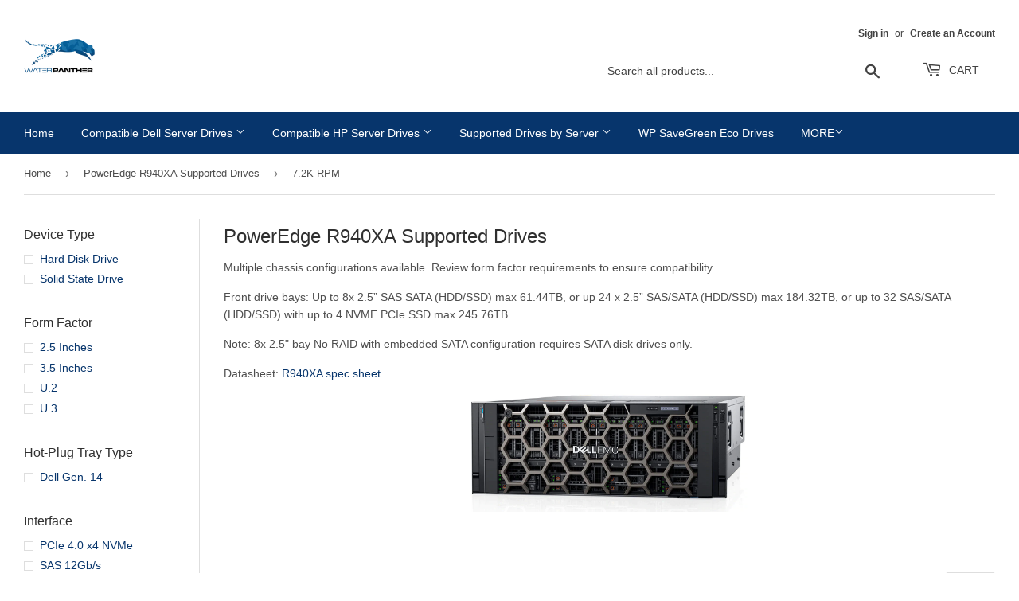

--- FILE ---
content_type: text/html; charset=utf-8
request_url: https://waterpanther.com/collections/poweredge-r940xa-supported-drives/spindle-speed_7-2k-rpm
body_size: 38644
content:
<!doctype html>
<html class="no-touch no-js" lang="en">
<head>

<!-- AMPIFY-ME:START -->

<!-- AMPIFY-ME:END -->

  <script>(function(H){H.className=H.className.replace(/\bno-js\b/,'js')})(document.documentElement)</script>
  <!-- Basic page needs ================================================== -->
  <meta charset="utf-8">
  <meta http-equiv="X-UA-Compatible" content="IE=edge,chrome=1">

  
  <link rel="shortcut icon" href="//waterpanther.com/cdn/shop/t/3/assets/Waterpanther_Logo_-_SVG.svg?v=62148774831817112431593466185" type="image/svg" />
  
  <!-- Title and description ================================================== -->
  
<!-- Added by AVADA SEO Suite -->









<meta name="twitter:image" content="http://waterpanther.com/cdn/shop/collections/R940XA.jpg?v=1614894615">
<script>window.FPConfig = {};window.FPConfig.ignoreKeywords=["/cart","/account"]</script>



<!-- Added by AVADA SEO Suite: Collection Structured Data -->
<script type="application/ld+json"></script>
<!-- /Added by AVADA SEO Suite --><!-- Added by AVADA SEO Suite: Breadcrumb Structured Data  -->
<script type="application/ld+json">{
  "@context": "https://schema.org",
  "@type": "BreadcrumbList",
  "itemListElement": [{
    "@type": "ListItem",
    "position": 1,
    "name": "Home",
    "item": "https://waterpanther.com"
  }, {
    "@type": "ListItem",
    "position": 2,
    "name": "PowerEdge R940XA Supported Drives",
    "item": "https://waterpanther.com/collections/poweredge-r940xa-supported-drives"
  }]
}
</script>
<!-- Added by AVADA SEO Suite -->


<!-- /Added by AVADA SEO Suite -->
  <title>
  PowerEdge R940XA Supported Drives &ndash; Tagged &quot;Spindle Speed_7.2K RPM&quot; &ndash; Water Panther
  </title>

  
  
  <meta name="description" content="Multiple chassis configurations available. Review form factor requirements to ensure compatibility. Front drive bays: Up to 8x 2.5” SAS SATA (HDD/SSD) max 61.44TB, or up 24 x 2.5” SAS/SATA (HDD/SSD) max 184.32TB, or up to 32 SAS/SATA (HDD/SSD) with up to 4 NVME PCIe SSD max 245.76TB Note: 8x 2.5&quot; bay No RAID with embed">
    
  
  
  
  
  
  <!-- Product meta ================================================== -->
  <!-- /snippets/social-meta-tags.liquid -->




<meta property="og:site_name" content="Water Panther">
<meta property="og:url" content="https://waterpanther.com/collections/poweredge-r940xa-supported-drives/spindle-speed_7-2k-rpm">
<meta property="og:title" content="PowerEdge R940XA Supported Drives">
<meta property="og:type" content="product.group">
<meta property="og:description" content="Multiple chassis configurations available. Review form factor requirements to ensure compatibility. Front drive bays: Up to 8x 2.5” SAS SATA (HDD/SSD) max 61.44TB, or up 24 x 2.5” SAS/SATA (HDD/SSD) max 184.32TB, or up to 32 SAS/SATA (HDD/SSD) with up to 4 NVME PCIe SSD max 245.76TB Note: 8x 2.5&quot; bay No RAID with embed">

<meta property="og:image" content="http://waterpanther.com/cdn/shop/collections/R940XA_1200x1200.jpg?v=1614894615">
<meta property="og:image:secure_url" content="https://waterpanther.com/cdn/shop/collections/R940XA_1200x1200.jpg?v=1614894615">


<meta name="twitter:card" content="summary_large_image">
<meta name="twitter:title" content="PowerEdge R940XA Supported Drives">
<meta name="twitter:description" content="Multiple chassis configurations available. Review form factor requirements to ensure compatibility. Front drive bays: Up to 8x 2.5” SAS SATA (HDD/SSD) max 61.44TB, or up 24 x 2.5” SAS/SATA (HDD/SSD) max 184.32TB, or up to 32 SAS/SATA (HDD/SSD) with up to 4 NVME PCIe SSD max 245.76TB Note: 8x 2.5&quot; bay No RAID with embed">


  <!-- Helpers ================================================== -->
  <link rel="canonical" href="https://waterpanther.com/collections/poweredge-r940xa-supported-drives/spindle-speed_7-2k-rpm">
  <meta name="viewport" content="width=device-width,initial-scale=1">

  <!-- CSS ================================================== -->
  <link href="//waterpanther.com/cdn/shop/t/3/assets/theme.scss.css?v=111606285253504407571768507519" rel="stylesheet" type="text/css" media="all" />

  <!-- Header hook for plugins ================================================== -->
  <script>window.performance && window.performance.mark && window.performance.mark('shopify.content_for_header.start');</script><meta name="google-site-verification" content="6PnFV-emC1sK85_yMQpCCxQIMhirkMWRK7CXJcrU9Jc">
<meta id="shopify-digital-wallet" name="shopify-digital-wallet" content="/38521766021/digital_wallets/dialog">
<meta name="shopify-checkout-api-token" content="2dac19ed99621b70474eb2d43e4029af">
<meta id="in-context-paypal-metadata" data-shop-id="38521766021" data-venmo-supported="true" data-environment="production" data-locale="en_US" data-paypal-v4="true" data-currency="USD">
<link rel="alternate" type="application/atom+xml" title="Feed" href="/collections/poweredge-r940xa-supported-drives/spindle-speed_7-2k-rpm.atom" />
<link rel="alternate" type="application/json+oembed" href="https://waterpanther.com/collections/poweredge-r940xa-supported-drives/spindle-speed_7-2k-rpm.oembed">
<script async="async" src="/checkouts/internal/preloads.js?locale=en-US"></script>
<link rel="preconnect" href="https://shop.app" crossorigin="anonymous">
<script async="async" src="https://shop.app/checkouts/internal/preloads.js?locale=en-US&shop_id=38521766021" crossorigin="anonymous"></script>
<script id="apple-pay-shop-capabilities" type="application/json">{"shopId":38521766021,"countryCode":"US","currencyCode":"USD","merchantCapabilities":["supports3DS"],"merchantId":"gid:\/\/shopify\/Shop\/38521766021","merchantName":"Water Panther","requiredBillingContactFields":["postalAddress","email","phone"],"requiredShippingContactFields":["postalAddress","email","phone"],"shippingType":"shipping","supportedNetworks":["visa","masterCard","amex","discover","elo","jcb"],"total":{"type":"pending","label":"Water Panther","amount":"1.00"},"shopifyPaymentsEnabled":true,"supportsSubscriptions":true}</script>
<script id="shopify-features" type="application/json">{"accessToken":"2dac19ed99621b70474eb2d43e4029af","betas":["rich-media-storefront-analytics"],"domain":"waterpanther.com","predictiveSearch":true,"shopId":38521766021,"locale":"en"}</script>
<script>var Shopify = Shopify || {};
Shopify.shop = "water-panther.myshopify.com";
Shopify.locale = "en";
Shopify.currency = {"active":"USD","rate":"1.0"};
Shopify.country = "US";
Shopify.theme = {"name":"Supply","id":97777549445,"schema_name":"Supply","schema_version":"8.9.22","theme_store_id":679,"role":"main"};
Shopify.theme.handle = "null";
Shopify.theme.style = {"id":null,"handle":null};
Shopify.cdnHost = "waterpanther.com/cdn";
Shopify.routes = Shopify.routes || {};
Shopify.routes.root = "/";</script>
<script type="module">!function(o){(o.Shopify=o.Shopify||{}).modules=!0}(window);</script>
<script>!function(o){function n(){var o=[];function n(){o.push(Array.prototype.slice.apply(arguments))}return n.q=o,n}var t=o.Shopify=o.Shopify||{};t.loadFeatures=n(),t.autoloadFeatures=n()}(window);</script>
<script>
  window.ShopifyPay = window.ShopifyPay || {};
  window.ShopifyPay.apiHost = "shop.app\/pay";
  window.ShopifyPay.redirectState = null;
</script>
<script id="shop-js-analytics" type="application/json">{"pageType":"collection"}</script>
<script defer="defer" async type="module" src="//waterpanther.com/cdn/shopifycloud/shop-js/modules/v2/client.init-shop-cart-sync_BT-GjEfc.en.esm.js"></script>
<script defer="defer" async type="module" src="//waterpanther.com/cdn/shopifycloud/shop-js/modules/v2/chunk.common_D58fp_Oc.esm.js"></script>
<script defer="defer" async type="module" src="//waterpanther.com/cdn/shopifycloud/shop-js/modules/v2/chunk.modal_xMitdFEc.esm.js"></script>
<script type="module">
  await import("//waterpanther.com/cdn/shopifycloud/shop-js/modules/v2/client.init-shop-cart-sync_BT-GjEfc.en.esm.js");
await import("//waterpanther.com/cdn/shopifycloud/shop-js/modules/v2/chunk.common_D58fp_Oc.esm.js");
await import("//waterpanther.com/cdn/shopifycloud/shop-js/modules/v2/chunk.modal_xMitdFEc.esm.js");

  window.Shopify.SignInWithShop?.initShopCartSync?.({"fedCMEnabled":true,"windoidEnabled":true});

</script>
<script>
  window.Shopify = window.Shopify || {};
  if (!window.Shopify.featureAssets) window.Shopify.featureAssets = {};
  window.Shopify.featureAssets['shop-js'] = {"shop-cart-sync":["modules/v2/client.shop-cart-sync_DZOKe7Ll.en.esm.js","modules/v2/chunk.common_D58fp_Oc.esm.js","modules/v2/chunk.modal_xMitdFEc.esm.js"],"init-fed-cm":["modules/v2/client.init-fed-cm_B6oLuCjv.en.esm.js","modules/v2/chunk.common_D58fp_Oc.esm.js","modules/v2/chunk.modal_xMitdFEc.esm.js"],"shop-cash-offers":["modules/v2/client.shop-cash-offers_D2sdYoxE.en.esm.js","modules/v2/chunk.common_D58fp_Oc.esm.js","modules/v2/chunk.modal_xMitdFEc.esm.js"],"shop-login-button":["modules/v2/client.shop-login-button_QeVjl5Y3.en.esm.js","modules/v2/chunk.common_D58fp_Oc.esm.js","modules/v2/chunk.modal_xMitdFEc.esm.js"],"pay-button":["modules/v2/client.pay-button_DXTOsIq6.en.esm.js","modules/v2/chunk.common_D58fp_Oc.esm.js","modules/v2/chunk.modal_xMitdFEc.esm.js"],"shop-button":["modules/v2/client.shop-button_DQZHx9pm.en.esm.js","modules/v2/chunk.common_D58fp_Oc.esm.js","modules/v2/chunk.modal_xMitdFEc.esm.js"],"avatar":["modules/v2/client.avatar_BTnouDA3.en.esm.js"],"init-windoid":["modules/v2/client.init-windoid_CR1B-cfM.en.esm.js","modules/v2/chunk.common_D58fp_Oc.esm.js","modules/v2/chunk.modal_xMitdFEc.esm.js"],"init-shop-for-new-customer-accounts":["modules/v2/client.init-shop-for-new-customer-accounts_C_vY_xzh.en.esm.js","modules/v2/client.shop-login-button_QeVjl5Y3.en.esm.js","modules/v2/chunk.common_D58fp_Oc.esm.js","modules/v2/chunk.modal_xMitdFEc.esm.js"],"init-shop-email-lookup-coordinator":["modules/v2/client.init-shop-email-lookup-coordinator_BI7n9ZSv.en.esm.js","modules/v2/chunk.common_D58fp_Oc.esm.js","modules/v2/chunk.modal_xMitdFEc.esm.js"],"init-shop-cart-sync":["modules/v2/client.init-shop-cart-sync_BT-GjEfc.en.esm.js","modules/v2/chunk.common_D58fp_Oc.esm.js","modules/v2/chunk.modal_xMitdFEc.esm.js"],"shop-toast-manager":["modules/v2/client.shop-toast-manager_DiYdP3xc.en.esm.js","modules/v2/chunk.common_D58fp_Oc.esm.js","modules/v2/chunk.modal_xMitdFEc.esm.js"],"init-customer-accounts":["modules/v2/client.init-customer-accounts_D9ZNqS-Q.en.esm.js","modules/v2/client.shop-login-button_QeVjl5Y3.en.esm.js","modules/v2/chunk.common_D58fp_Oc.esm.js","modules/v2/chunk.modal_xMitdFEc.esm.js"],"init-customer-accounts-sign-up":["modules/v2/client.init-customer-accounts-sign-up_iGw4briv.en.esm.js","modules/v2/client.shop-login-button_QeVjl5Y3.en.esm.js","modules/v2/chunk.common_D58fp_Oc.esm.js","modules/v2/chunk.modal_xMitdFEc.esm.js"],"shop-follow-button":["modules/v2/client.shop-follow-button_CqMgW2wH.en.esm.js","modules/v2/chunk.common_D58fp_Oc.esm.js","modules/v2/chunk.modal_xMitdFEc.esm.js"],"checkout-modal":["modules/v2/client.checkout-modal_xHeaAweL.en.esm.js","modules/v2/chunk.common_D58fp_Oc.esm.js","modules/v2/chunk.modal_xMitdFEc.esm.js"],"shop-login":["modules/v2/client.shop-login_D91U-Q7h.en.esm.js","modules/v2/chunk.common_D58fp_Oc.esm.js","modules/v2/chunk.modal_xMitdFEc.esm.js"],"lead-capture":["modules/v2/client.lead-capture_BJmE1dJe.en.esm.js","modules/v2/chunk.common_D58fp_Oc.esm.js","modules/v2/chunk.modal_xMitdFEc.esm.js"],"payment-terms":["modules/v2/client.payment-terms_Ci9AEqFq.en.esm.js","modules/v2/chunk.common_D58fp_Oc.esm.js","modules/v2/chunk.modal_xMitdFEc.esm.js"]};
</script>
<script>(function() {
  var isLoaded = false;
  function asyncLoad() {
    if (isLoaded) return;
    isLoaded = true;
    var urls = ["https:\/\/cdn1.avada.io\/flying-pages\/module.js?shop=water-panther.myshopify.com","https:\/\/seo.apps.avada.io\/avada-seo-installed.js?shop=water-panther.myshopify.com","\/\/cdn.shopify.com\/proxy\/7ddcaff45a22e76a3864a2dbd7b90d5dadbd07fb151ff5a5199227af266ff8be\/cdn.shopify.com\/s\/files\/1\/0875\/2064\/files\/easystock-storefront-0.10.17.min.js?shop=water-panther.myshopify.com\u0026sp-cache-control=cHVibGljLCBtYXgtYWdlPTkwMA"];
    for (var i = 0; i < urls.length; i++) {
      var s = document.createElement('script');
      s.type = 'text/javascript';
      s.async = true;
      s.src = urls[i];
      var x = document.getElementsByTagName('script')[0];
      x.parentNode.insertBefore(s, x);
    }
  };
  if(window.attachEvent) {
    window.attachEvent('onload', asyncLoad);
  } else {
    window.addEventListener('load', asyncLoad, false);
  }
})();</script>
<script id="__st">var __st={"a":38521766021,"offset":-18000,"reqid":"d4f84ad5-8c35-4ae8-972b-183211caa593-1769233046","pageurl":"waterpanther.com\/collections\/poweredge-r940xa-supported-drives\/spindle-speed_7-2k-rpm","u":"7c30de195f74","p":"collection","rtyp":"collection","rid":190058987653};</script>
<script>window.ShopifyPaypalV4VisibilityTracking = true;</script>
<script id="captcha-bootstrap">!function(){'use strict';const t='contact',e='account',n='new_comment',o=[[t,t],['blogs',n],['comments',n],[t,'customer']],c=[[e,'customer_login'],[e,'guest_login'],[e,'recover_customer_password'],[e,'create_customer']],r=t=>t.map((([t,e])=>`form[action*='/${t}']:not([data-nocaptcha='true']) input[name='form_type'][value='${e}']`)).join(','),a=t=>()=>t?[...document.querySelectorAll(t)].map((t=>t.form)):[];function s(){const t=[...o],e=r(t);return a(e)}const i='password',u='form_key',d=['recaptcha-v3-token','g-recaptcha-response','h-captcha-response',i],f=()=>{try{return window.sessionStorage}catch{return}},m='__shopify_v',_=t=>t.elements[u];function p(t,e,n=!1){try{const o=window.sessionStorage,c=JSON.parse(o.getItem(e)),{data:r}=function(t){const{data:e,action:n}=t;return t[m]||n?{data:e,action:n}:{data:t,action:n}}(c);for(const[e,n]of Object.entries(r))t.elements[e]&&(t.elements[e].value=n);n&&o.removeItem(e)}catch(o){console.error('form repopulation failed',{error:o})}}const l='form_type',E='cptcha';function T(t){t.dataset[E]=!0}const w=window,h=w.document,L='Shopify',v='ce_forms',y='captcha';let A=!1;((t,e)=>{const n=(g='f06e6c50-85a8-45c8-87d0-21a2b65856fe',I='https://cdn.shopify.com/shopifycloud/storefront-forms-hcaptcha/ce_storefront_forms_captcha_hcaptcha.v1.5.2.iife.js',D={infoText:'Protected by hCaptcha',privacyText:'Privacy',termsText:'Terms'},(t,e,n)=>{const o=w[L][v],c=o.bindForm;if(c)return c(t,g,e,D).then(n);var r;o.q.push([[t,g,e,D],n]),r=I,A||(h.body.append(Object.assign(h.createElement('script'),{id:'captcha-provider',async:!0,src:r})),A=!0)});var g,I,D;w[L]=w[L]||{},w[L][v]=w[L][v]||{},w[L][v].q=[],w[L][y]=w[L][y]||{},w[L][y].protect=function(t,e){n(t,void 0,e),T(t)},Object.freeze(w[L][y]),function(t,e,n,w,h,L){const[v,y,A,g]=function(t,e,n){const i=e?o:[],u=t?c:[],d=[...i,...u],f=r(d),m=r(i),_=r(d.filter((([t,e])=>n.includes(e))));return[a(f),a(m),a(_),s()]}(w,h,L),I=t=>{const e=t.target;return e instanceof HTMLFormElement?e:e&&e.form},D=t=>v().includes(t);t.addEventListener('submit',(t=>{const e=I(t);if(!e)return;const n=D(e)&&!e.dataset.hcaptchaBound&&!e.dataset.recaptchaBound,o=_(e),c=g().includes(e)&&(!o||!o.value);(n||c)&&t.preventDefault(),c&&!n&&(function(t){try{if(!f())return;!function(t){const e=f();if(!e)return;const n=_(t);if(!n)return;const o=n.value;o&&e.removeItem(o)}(t);const e=Array.from(Array(32),(()=>Math.random().toString(36)[2])).join('');!function(t,e){_(t)||t.append(Object.assign(document.createElement('input'),{type:'hidden',name:u})),t.elements[u].value=e}(t,e),function(t,e){const n=f();if(!n)return;const o=[...t.querySelectorAll(`input[type='${i}']`)].map((({name:t})=>t)),c=[...d,...o],r={};for(const[a,s]of new FormData(t).entries())c.includes(a)||(r[a]=s);n.setItem(e,JSON.stringify({[m]:1,action:t.action,data:r}))}(t,e)}catch(e){console.error('failed to persist form',e)}}(e),e.submit())}));const S=(t,e)=>{t&&!t.dataset[E]&&(n(t,e.some((e=>e===t))),T(t))};for(const o of['focusin','change'])t.addEventListener(o,(t=>{const e=I(t);D(e)&&S(e,y())}));const B=e.get('form_key'),M=e.get(l),P=B&&M;t.addEventListener('DOMContentLoaded',(()=>{const t=y();if(P)for(const e of t)e.elements[l].value===M&&p(e,B);[...new Set([...A(),...v().filter((t=>'true'===t.dataset.shopifyCaptcha))])].forEach((e=>S(e,t)))}))}(h,new URLSearchParams(w.location.search),n,t,e,['guest_login'])})(!0,!0)}();</script>
<script integrity="sha256-4kQ18oKyAcykRKYeNunJcIwy7WH5gtpwJnB7kiuLZ1E=" data-source-attribution="shopify.loadfeatures" defer="defer" src="//waterpanther.com/cdn/shopifycloud/storefront/assets/storefront/load_feature-a0a9edcb.js" crossorigin="anonymous"></script>
<script crossorigin="anonymous" defer="defer" src="//waterpanther.com/cdn/shopifycloud/storefront/assets/shopify_pay/storefront-65b4c6d7.js?v=20250812"></script>
<script data-source-attribution="shopify.dynamic_checkout.dynamic.init">var Shopify=Shopify||{};Shopify.PaymentButton=Shopify.PaymentButton||{isStorefrontPortableWallets:!0,init:function(){window.Shopify.PaymentButton.init=function(){};var t=document.createElement("script");t.src="https://waterpanther.com/cdn/shopifycloud/portable-wallets/latest/portable-wallets.en.js",t.type="module",document.head.appendChild(t)}};
</script>
<script data-source-attribution="shopify.dynamic_checkout.buyer_consent">
  function portableWalletsHideBuyerConsent(e){var t=document.getElementById("shopify-buyer-consent"),n=document.getElementById("shopify-subscription-policy-button");t&&n&&(t.classList.add("hidden"),t.setAttribute("aria-hidden","true"),n.removeEventListener("click",e))}function portableWalletsShowBuyerConsent(e){var t=document.getElementById("shopify-buyer-consent"),n=document.getElementById("shopify-subscription-policy-button");t&&n&&(t.classList.remove("hidden"),t.removeAttribute("aria-hidden"),n.addEventListener("click",e))}window.Shopify?.PaymentButton&&(window.Shopify.PaymentButton.hideBuyerConsent=portableWalletsHideBuyerConsent,window.Shopify.PaymentButton.showBuyerConsent=portableWalletsShowBuyerConsent);
</script>
<script data-source-attribution="shopify.dynamic_checkout.cart.bootstrap">document.addEventListener("DOMContentLoaded",(function(){function t(){return document.querySelector("shopify-accelerated-checkout-cart, shopify-accelerated-checkout")}if(t())Shopify.PaymentButton.init();else{new MutationObserver((function(e,n){t()&&(Shopify.PaymentButton.init(),n.disconnect())})).observe(document.body,{childList:!0,subtree:!0})}}));
</script>
<link id="shopify-accelerated-checkout-styles" rel="stylesheet" media="screen" href="https://waterpanther.com/cdn/shopifycloud/portable-wallets/latest/accelerated-checkout-backwards-compat.css" crossorigin="anonymous">
<style id="shopify-accelerated-checkout-cart">
        #shopify-buyer-consent {
  margin-top: 1em;
  display: inline-block;
  width: 100%;
}

#shopify-buyer-consent.hidden {
  display: none;
}

#shopify-subscription-policy-button {
  background: none;
  border: none;
  padding: 0;
  text-decoration: underline;
  font-size: inherit;
  cursor: pointer;
}

#shopify-subscription-policy-button::before {
  box-shadow: none;
}

      </style>

<script>window.performance && window.performance.mark && window.performance.mark('shopify.content_for_header.end');</script>

  
  

  <script src="//waterpanther.com/cdn/shop/t/3/assets/jquery-2.2.3.min.js?v=58211863146907186831590764151" type="text/javascript"></script>

  <script src="//waterpanther.com/cdn/shop/t/3/assets/lazysizes.min.js?v=8147953233334221341590764151" async="async"></script>
  <script src="//waterpanther.com/cdn/shop/t/3/assets/vendor.js?v=106177282645720727331590764154" defer="defer"></script>
  <script src="//waterpanther.com/cdn/shop/t/3/assets/theme.js?v=28503062401277129021592920323" defer="defer"></script>
  
  

<!-- Google Tag Manager -->
<script>(function(w,d,s,l,i){w[l]=w[l]||[];w[l].push({'gtm.start':
new Date().getTime(),event:'gtm.js'});var f=d.getElementsByTagName(s)[0],
j=d.createElement(s),dl=l!='dataLayer'?'&l='+l:'';j.async=true;j.src=
'https://www.googletagmanager.com/gtm.js?id='+i+dl;f.parentNode.insertBefore(j,f);
})(window,document,'script','dataLayer','GTM-NC4QLW6');</script>
<!-- End Google Tag Manager -->  

<meta name="google-site-verification" content="ko_Tj0ZmCvXKaZmUx3lBtILw7Zt4GE5GNC9e9q3K3aE" />
  


<!-- CODE SETTINGS START -->
<!-- CODE SETTINGS START -->

<!-- Please add your Google Ads Audience Source Tag ID -->


<!-- Please add your alpha2 code, you can find it here: https://help.shopify.com/en/api/custom-storefronts/storefront-api/reference/enum/countrycode -->


<!-- if you have prices such as 1,000.00 set below to true, if you have prices such as 1.000,00 set below to false -->


<!-- set your product id values are default, product_id, parent_id, sku-->


<!-- CODE SETTINGS END -->
<!-- CODE SETTINGS END -->

<!-- ==================================== -->
<!-- DO NOT EDIT ANYTHING BELOW THIS LINE -->
<!-- Global site tag (gtag.js) - Ads. -->
<script async src="https://www.googletagmanager.com/gtag/js?id=AW-619905955"></script>
<script>
  window.dataLayer = window.dataLayer || [];
  function gtag(){dataLayer.push(arguments);}
  gtag('js', new Date());
  gtag('config', 'AW-619905955');
</script>
<!-- Global site tag (gtag.js) - Ads. -->



<script>
  gtag('event', 'view_item_list', {
    'send_to': 'AW-619905955',
	
	
  });
</script>
<!-- Google Ads Remarketing Tag END -->  
  
  



  <meta http-equiv="content-language" content="en-US">
  
  
  
  
  
  <!-- Reddit Pixel -->
<script>
!function(w,d){if(!w.rdt){var p=w.rdt=function(){p.sendEvent?p.sendEvent.apply(p,arguments):p.callQueue.push(arguments)};p.callQueue=[];var t=d.createElement("script");t.src="https://www.redditstatic.com/ads/pixel.js",t.async=!0;var s=d.getElementsByTagName("script")[0];s.parentNode.insertBefore(t,s)}}(window,document);rdt('init','t2_8vl5jl1z');rdt('track', 'PageVisit');
</script>
<!-- DO NOT MODIFY -->
<!-- End Reddit Pixel -->
  
  

<script>

  if (!Array.prototype.find) {
    Object.defineProperty(Array.prototype, 'find', {
      value: function(predicate) {
        if (this == null) {
          throw TypeError('"this" is null or not defined');
        }

        var o = Object(this);

        var len = o.length >>> 0;

        if (typeof predicate !== 'function') {
          throw TypeError('predicate must be a function');
        }

        var thisArg = arguments[1];

        var k = 0;

        while (k < len) {
          var kValue = o[k];
          if (predicate.call(thisArg, kValue, k, o)) {
            return kValue;
          }
          k++;
        }

        return undefined;
      },
      configurable: true,
      writable: true
    });
  }

  (function () {

    var useInternationalDomains = false;

    function buildLanguageList() {
      var languageListJson = '[{\
"name": "English",\
"endonym_name": "English",\
"iso_code": "en",\
"primary": true,\
"flag": "//waterpanther.com/cdn/shop/t/3/assets/en.png?v=3747",\
"domain": null\
}]';
      return JSON.parse(languageListJson);
    }

    function getSavedLocale(langList) {
      var savedLocale = localStorage.getItem('translation-lab-lang');
      var sl = savedLocale ? langList.find(x => x.iso_code.toLowerCase() === savedLocale.toLowerCase()) : null;
      return sl ? sl.iso_code : null;
    }

    function getBrowserLocale(langList) {
      var browserLocale = navigator.language;
      if (browserLocale) {
        var localeParts = browserLocale.split('-');
        var bl = localeParts[0] ? langList.find(x => x.iso_code.toLowerCase().startsWith(localeParts[0])) : null;
        return bl ? bl.iso_code : null;
      } else {
        return null;
      }
    }

    function redirectUrlBuilderFunction(primaryLocale) {
      var shopDomain = 'https://waterpanther.com';
      if (window.Shopify && window.Shopify.designMode) {
        shopDomain = 'https://water-panther.myshopify.com';
      }
      var currentLocale = 'en'.toLowerCase();
      var currentLocaleRegEx = new RegExp('^\/' + currentLocale, "ig");
      var primaryLocaleLower = primaryLocale.toLowerCase();
      var pathname = window.location.pathname;
      var queryString = window.location.search || '';
      return function build(redirectLocale) {
        if (!redirectLocale) {
          return null;
        }
        var redirectLocaleLower = redirectLocale.toLowerCase();
        if (currentLocale !== redirectLocaleLower) {
            if (useInternationalDomains) {

          }
          else {
            if (redirectLocaleLower === primaryLocaleLower) {
              return shopDomain + pathname.replace(currentLocaleRegEx, '') + queryString;
            } else if (primaryLocaleLower === currentLocale) {
              return shopDomain + '/' + redirectLocaleLower + pathname + queryString;
            } else {
              return shopDomain + '/' + pathname.replace(currentLocaleRegEx, redirectLocaleLower) + queryString;
            }
          }
        }
        return null;
      }
    }

    function getRedirectLocale(languageList) {
      var savedLocale = getSavedLocale(languageList);
      var browserLocale = getBrowserLocale(languageList);
      var preferredLocale = null;

      var redirectLocale = null;

      if (savedLocale) {
        redirectLocale = savedLocale;
      } else if (preferredLocale) {
        redirectLocale = preferredLocale;
      } else if (browserLocale) {
        redirectLocale = browserLocale;
      }
      return redirectLocale;
    }

    function configure() {
      var languageList = buildLanguageList();
      var primaryLanguage = languageList.find(function (x) { return x.primary; });
      if (!primaryLanguage && !primaryLanguage.iso_code) {
        return;
      }

      var redirectUrlBuilder = redirectUrlBuilderFunction(primaryLanguage.iso_code);

      var redirectLocale = getRedirectLocale(languageList);

      var redirectUrl = redirectUrlBuilder(redirectLocale);
      redirectUrl && window.location.assign(redirectUrl);
    }

    if (window.Shopify && window.Shopify.designMode) {
      return;
    }

    var botPatterns = "(bot|Googlebot\/|Googlebot-Mobile|Googlebot-Image|Googlebot-News|Googlebot-Video|AdsBot-Google([^-]|$)|AdsBot-Google-Mobile|Feedfetcher-Google|Mediapartners-Google|APIs-Google|Page|Speed|Insights|Lighthouse|bingbot|Slurp|exabot|ia_archiver|YandexBot|YandexImages|YandexAccessibilityBot|YandexMobileBot|YandexMetrika|YandexTurbo|YandexImageResizer|YandexVideo|YandexAdNet|YandexBlogs|YandexCalendar|YandexDirect|YandexFavicons|YaDirectFetcher|YandexForDomain|YandexMarket|YandexMedia|YandexMobileScreenShotBot|YandexNews|YandexOntoDB|YandexPagechecker|YandexPartner|YandexRCA|YandexSearchShop|YandexSitelinks|YandexSpravBot|YandexTracker|YandexVertis|YandexVerticals|YandexWebmaster|YandexScreenshotBot|Baiduspider|facebookexternalhit|Sogou|DuckDuckBot|BUbiNG|crawler4j|S[eE][mM]rushBot|Google-Adwords-Instant|BingPreview\/|Bark[rR]owler|DuckDuckGo-Favicons-Bot|AppEngine-Google|Google Web Preview|acapbot|Baidu-YunGuanCe|Feedly|Feedspot|google-xrawler|Google-Structured-Data-Testing-Tool|Google-PhysicalWeb|Google Favicon|Google-Site-Verification|Gwene|SentiBot|FreshRSS)";
    var re = new RegExp(botPatterns, 'i');
    if (!re.test(navigator.userAgent)) {
      configure();
    }

  })();
</script>
<link href="https://monorail-edge.shopifysvc.com" rel="dns-prefetch">
<script>(function(){if ("sendBeacon" in navigator && "performance" in window) {try {var session_token_from_headers = performance.getEntriesByType('navigation')[0].serverTiming.find(x => x.name == '_s').description;} catch {var session_token_from_headers = undefined;}var session_cookie_matches = document.cookie.match(/_shopify_s=([^;]*)/);var session_token_from_cookie = session_cookie_matches && session_cookie_matches.length === 2 ? session_cookie_matches[1] : "";var session_token = session_token_from_headers || session_token_from_cookie || "";function handle_abandonment_event(e) {var entries = performance.getEntries().filter(function(entry) {return /monorail-edge.shopifysvc.com/.test(entry.name);});if (!window.abandonment_tracked && entries.length === 0) {window.abandonment_tracked = true;var currentMs = Date.now();var navigation_start = performance.timing.navigationStart;var payload = {shop_id: 38521766021,url: window.location.href,navigation_start,duration: currentMs - navigation_start,session_token,page_type: "collection"};window.navigator.sendBeacon("https://monorail-edge.shopifysvc.com/v1/produce", JSON.stringify({schema_id: "online_store_buyer_site_abandonment/1.1",payload: payload,metadata: {event_created_at_ms: currentMs,event_sent_at_ms: currentMs}}));}}window.addEventListener('pagehide', handle_abandonment_event);}}());</script>
<script id="web-pixels-manager-setup">(function e(e,d,r,n,o){if(void 0===o&&(o={}),!Boolean(null===(a=null===(i=window.Shopify)||void 0===i?void 0:i.analytics)||void 0===a?void 0:a.replayQueue)){var i,a;window.Shopify=window.Shopify||{};var t=window.Shopify;t.analytics=t.analytics||{};var s=t.analytics;s.replayQueue=[],s.publish=function(e,d,r){return s.replayQueue.push([e,d,r]),!0};try{self.performance.mark("wpm:start")}catch(e){}var l=function(){var e={modern:/Edge?\/(1{2}[4-9]|1[2-9]\d|[2-9]\d{2}|\d{4,})\.\d+(\.\d+|)|Firefox\/(1{2}[4-9]|1[2-9]\d|[2-9]\d{2}|\d{4,})\.\d+(\.\d+|)|Chrom(ium|e)\/(9{2}|\d{3,})\.\d+(\.\d+|)|(Maci|X1{2}).+ Version\/(15\.\d+|(1[6-9]|[2-9]\d|\d{3,})\.\d+)([,.]\d+|)( \(\w+\)|)( Mobile\/\w+|) Safari\/|Chrome.+OPR\/(9{2}|\d{3,})\.\d+\.\d+|(CPU[ +]OS|iPhone[ +]OS|CPU[ +]iPhone|CPU IPhone OS|CPU iPad OS)[ +]+(15[._]\d+|(1[6-9]|[2-9]\d|\d{3,})[._]\d+)([._]\d+|)|Android:?[ /-](13[3-9]|1[4-9]\d|[2-9]\d{2}|\d{4,})(\.\d+|)(\.\d+|)|Android.+Firefox\/(13[5-9]|1[4-9]\d|[2-9]\d{2}|\d{4,})\.\d+(\.\d+|)|Android.+Chrom(ium|e)\/(13[3-9]|1[4-9]\d|[2-9]\d{2}|\d{4,})\.\d+(\.\d+|)|SamsungBrowser\/([2-9]\d|\d{3,})\.\d+/,legacy:/Edge?\/(1[6-9]|[2-9]\d|\d{3,})\.\d+(\.\d+|)|Firefox\/(5[4-9]|[6-9]\d|\d{3,})\.\d+(\.\d+|)|Chrom(ium|e)\/(5[1-9]|[6-9]\d|\d{3,})\.\d+(\.\d+|)([\d.]+$|.*Safari\/(?![\d.]+ Edge\/[\d.]+$))|(Maci|X1{2}).+ Version\/(10\.\d+|(1[1-9]|[2-9]\d|\d{3,})\.\d+)([,.]\d+|)( \(\w+\)|)( Mobile\/\w+|) Safari\/|Chrome.+OPR\/(3[89]|[4-9]\d|\d{3,})\.\d+\.\d+|(CPU[ +]OS|iPhone[ +]OS|CPU[ +]iPhone|CPU IPhone OS|CPU iPad OS)[ +]+(10[._]\d+|(1[1-9]|[2-9]\d|\d{3,})[._]\d+)([._]\d+|)|Android:?[ /-](13[3-9]|1[4-9]\d|[2-9]\d{2}|\d{4,})(\.\d+|)(\.\d+|)|Mobile Safari.+OPR\/([89]\d|\d{3,})\.\d+\.\d+|Android.+Firefox\/(13[5-9]|1[4-9]\d|[2-9]\d{2}|\d{4,})\.\d+(\.\d+|)|Android.+Chrom(ium|e)\/(13[3-9]|1[4-9]\d|[2-9]\d{2}|\d{4,})\.\d+(\.\d+|)|Android.+(UC? ?Browser|UCWEB|U3)[ /]?(15\.([5-9]|\d{2,})|(1[6-9]|[2-9]\d|\d{3,})\.\d+)\.\d+|SamsungBrowser\/(5\.\d+|([6-9]|\d{2,})\.\d+)|Android.+MQ{2}Browser\/(14(\.(9|\d{2,})|)|(1[5-9]|[2-9]\d|\d{3,})(\.\d+|))(\.\d+|)|K[Aa][Ii]OS\/(3\.\d+|([4-9]|\d{2,})\.\d+)(\.\d+|)/},d=e.modern,r=e.legacy,n=navigator.userAgent;return n.match(d)?"modern":n.match(r)?"legacy":"unknown"}(),u="modern"===l?"modern":"legacy",c=(null!=n?n:{modern:"",legacy:""})[u],f=function(e){return[e.baseUrl,"/wpm","/b",e.hashVersion,"modern"===e.buildTarget?"m":"l",".js"].join("")}({baseUrl:d,hashVersion:r,buildTarget:u}),m=function(e){var d=e.version,r=e.bundleTarget,n=e.surface,o=e.pageUrl,i=e.monorailEndpoint;return{emit:function(e){var a=e.status,t=e.errorMsg,s=(new Date).getTime(),l=JSON.stringify({metadata:{event_sent_at_ms:s},events:[{schema_id:"web_pixels_manager_load/3.1",payload:{version:d,bundle_target:r,page_url:o,status:a,surface:n,error_msg:t},metadata:{event_created_at_ms:s}}]});if(!i)return console&&console.warn&&console.warn("[Web Pixels Manager] No Monorail endpoint provided, skipping logging."),!1;try{return self.navigator.sendBeacon.bind(self.navigator)(i,l)}catch(e){}var u=new XMLHttpRequest;try{return u.open("POST",i,!0),u.setRequestHeader("Content-Type","text/plain"),u.send(l),!0}catch(e){return console&&console.warn&&console.warn("[Web Pixels Manager] Got an unhandled error while logging to Monorail."),!1}}}}({version:r,bundleTarget:l,surface:e.surface,pageUrl:self.location.href,monorailEndpoint:e.monorailEndpoint});try{o.browserTarget=l,function(e){var d=e.src,r=e.async,n=void 0===r||r,o=e.onload,i=e.onerror,a=e.sri,t=e.scriptDataAttributes,s=void 0===t?{}:t,l=document.createElement("script"),u=document.querySelector("head"),c=document.querySelector("body");if(l.async=n,l.src=d,a&&(l.integrity=a,l.crossOrigin="anonymous"),s)for(var f in s)if(Object.prototype.hasOwnProperty.call(s,f))try{l.dataset[f]=s[f]}catch(e){}if(o&&l.addEventListener("load",o),i&&l.addEventListener("error",i),u)u.appendChild(l);else{if(!c)throw new Error("Did not find a head or body element to append the script");c.appendChild(l)}}({src:f,async:!0,onload:function(){if(!function(){var e,d;return Boolean(null===(d=null===(e=window.Shopify)||void 0===e?void 0:e.analytics)||void 0===d?void 0:d.initialized)}()){var d=window.webPixelsManager.init(e)||void 0;if(d){var r=window.Shopify.analytics;r.replayQueue.forEach((function(e){var r=e[0],n=e[1],o=e[2];d.publishCustomEvent(r,n,o)})),r.replayQueue=[],r.publish=d.publishCustomEvent,r.visitor=d.visitor,r.initialized=!0}}},onerror:function(){return m.emit({status:"failed",errorMsg:"".concat(f," has failed to load")})},sri:function(e){var d=/^sha384-[A-Za-z0-9+/=]+$/;return"string"==typeof e&&d.test(e)}(c)?c:"",scriptDataAttributes:o}),m.emit({status:"loading"})}catch(e){m.emit({status:"failed",errorMsg:(null==e?void 0:e.message)||"Unknown error"})}}})({shopId: 38521766021,storefrontBaseUrl: "https://waterpanther.com",extensionsBaseUrl: "https://extensions.shopifycdn.com/cdn/shopifycloud/web-pixels-manager",monorailEndpoint: "https://monorail-edge.shopifysvc.com/unstable/produce_batch",surface: "storefront-renderer",enabledBetaFlags: ["2dca8a86"],webPixelsConfigList: [{"id":"453640325","configuration":"{\"config\":\"{\\\"google_tag_ids\\\":[\\\"AW-619905955\\\",\\\"GT-NGBXWGPC\\\"],\\\"target_country\\\":\\\"US\\\",\\\"gtag_events\\\":[{\\\"type\\\":\\\"begin_checkout\\\",\\\"action_label\\\":\\\"AW-619905955\\\/Mw2iCI_r3u4aEKOHzKcC\\\"},{\\\"type\\\":\\\"search\\\",\\\"action_label\\\":\\\"AW-619905955\\\/p0MkCJvr3u4aEKOHzKcC\\\"},{\\\"type\\\":\\\"view_item\\\",\\\"action_label\\\":[\\\"AW-619905955\\\/Uf-xCJjr3u4aEKOHzKcC\\\",\\\"MC-QSC6765H91\\\"]},{\\\"type\\\":\\\"purchase\\\",\\\"action_label\\\":[\\\"AW-619905955\\\/ZoY4CIzr3u4aEKOHzKcC\\\",\\\"MC-QSC6765H91\\\"]},{\\\"type\\\":\\\"page_view\\\",\\\"action_label\\\":[\\\"AW-619905955\\\/Ak9qCJXr3u4aEKOHzKcC\\\",\\\"MC-QSC6765H91\\\"]},{\\\"type\\\":\\\"add_payment_info\\\",\\\"action_label\\\":\\\"AW-619905955\\\/Q_IqCJ7r3u4aEKOHzKcC\\\"},{\\\"type\\\":\\\"add_to_cart\\\",\\\"action_label\\\":\\\"AW-619905955\\\/aIKlCJLr3u4aEKOHzKcC\\\"}],\\\"enable_monitoring_mode\\\":false}\"}","eventPayloadVersion":"v1","runtimeContext":"OPEN","scriptVersion":"b2a88bafab3e21179ed38636efcd8a93","type":"APP","apiClientId":1780363,"privacyPurposes":[],"dataSharingAdjustments":{"protectedCustomerApprovalScopes":["read_customer_address","read_customer_email","read_customer_name","read_customer_personal_data","read_customer_phone"]}},{"id":"42631301","eventPayloadVersion":"v1","runtimeContext":"LAX","scriptVersion":"1","type":"CUSTOM","privacyPurposes":["ANALYTICS"],"name":"Google Analytics tag (migrated)"},{"id":"59342981","eventPayloadVersion":"1","runtimeContext":"LAX","scriptVersion":"1","type":"CUSTOM","privacyPurposes":["ANALYTICS","MARKETING","SALE_OF_DATA"],"name":"Reddit"},{"id":"60227717","eventPayloadVersion":"1","runtimeContext":"LAX","scriptVersion":"1","type":"CUSTOM","privacyPurposes":["ANALYTICS","MARKETING","SALE_OF_DATA"],"name":"Google Checkout Tag"},{"id":"shopify-app-pixel","configuration":"{}","eventPayloadVersion":"v1","runtimeContext":"STRICT","scriptVersion":"0450","apiClientId":"shopify-pixel","type":"APP","privacyPurposes":["ANALYTICS","MARKETING"]},{"id":"shopify-custom-pixel","eventPayloadVersion":"v1","runtimeContext":"LAX","scriptVersion":"0450","apiClientId":"shopify-pixel","type":"CUSTOM","privacyPurposes":["ANALYTICS","MARKETING"]}],isMerchantRequest: false,initData: {"shop":{"name":"Water Panther","paymentSettings":{"currencyCode":"USD"},"myshopifyDomain":"water-panther.myshopify.com","countryCode":"US","storefrontUrl":"https:\/\/waterpanther.com"},"customer":null,"cart":null,"checkout":null,"productVariants":[],"purchasingCompany":null},},"https://waterpanther.com/cdn","fcfee988w5aeb613cpc8e4bc33m6693e112",{"modern":"","legacy":""},{"shopId":"38521766021","storefrontBaseUrl":"https:\/\/waterpanther.com","extensionBaseUrl":"https:\/\/extensions.shopifycdn.com\/cdn\/shopifycloud\/web-pixels-manager","surface":"storefront-renderer","enabledBetaFlags":"[\"2dca8a86\"]","isMerchantRequest":"false","hashVersion":"fcfee988w5aeb613cpc8e4bc33m6693e112","publish":"custom","events":"[[\"page_viewed\",{}],[\"collection_viewed\",{\"collection\":{\"id\":\"190058987653\",\"title\":\"PowerEdge R940XA Supported Drives\",\"productVariants\":[{\"price\":{\"amount\":393.99,\"currencyCode\":\"USD\"},\"product\":{\"title\":\"Refurbished: 18TB SATA 6Gb\/s 7.2K RPM 3.5\\\" HDD for Dell EMC PowerEdge Servers | Enterprise Drive in 14G Tray\",\"vendor\":\"Water Panther\",\"id\":\"6656904364165\",\"untranslatedTitle\":\"Refurbished: 18TB SATA 6Gb\/s 7.2K RPM 3.5\\\" HDD for Dell EMC PowerEdge Servers | Enterprise Drive in 14G Tray\",\"url\":\"\/products\/18tb-7200rpm-sata-6g-lff-hdd-pe-gen14-refurb\",\"type\":\"\"},\"id\":\"39671443423365\",\"image\":{\"src\":\"\/\/waterpanther.com\/cdn\/shop\/products\/gen14_lff_generic_c0a6345f-9cc2-4136-8c73-2996871915aa.jpg?v=1744256748\"},\"sku\":\"SWP_18TB72KSATA35_WPDELLG14_MR_CR_2\",\"title\":\"Default Title\",\"untranslatedTitle\":\"Default Title\"},{\"price\":{\"amount\":59.99,\"currencyCode\":\"USD\"},\"product\":{\"title\":\"1TB SAS 12Gb\/s 7.2K RPM 2.5\\\" HDD for Dell EMC PowerEdge Servers | Enterprise Drive in 14G Tray\",\"vendor\":\"Water Panther\",\"id\":\"5201435525253\",\"untranslatedTitle\":\"1TB SAS 12Gb\/s 7.2K RPM 2.5\\\" HDD for Dell EMC PowerEdge Servers | Enterprise Drive in 14G Tray\",\"url\":\"\/products\/1tb-7200rpm-sas-12g-sff-hdd-pe-gen14\",\"type\":\"\"},\"id\":\"34683448131717\",\"image\":{\"src\":\"\/\/waterpanther.com\/cdn\/shop\/products\/2.5-DellG14WaterPanther-1000x1000-JPG.jpg?v=1627051342\"},\"sku\":\"SWP_1TB72KSAS_WPDELLG14_12G_2\",\"title\":\"Default Title\",\"untranslatedTitle\":\"Default Title\"},{\"price\":{\"amount\":313.99,\"currencyCode\":\"USD\"},\"product\":{\"title\":\"Refurbished: 14TB SAS 12Gb\/s 7.2K RPM 3.5\\\" HDD for Dell EMC PowerEdge Servers | Enterprise Drive in 14G Tray\",\"vendor\":\"Water Panther\",\"id\":\"5201433395333\",\"untranslatedTitle\":\"Refurbished: 14TB SAS 12Gb\/s 7.2K RPM 3.5\\\" HDD for Dell EMC PowerEdge Servers | Enterprise Drive in 14G Tray\",\"url\":\"\/products\/14tb-7200rpm-sas-12g-lff-hdd-pe-gen14-refurb\",\"type\":\"\"},\"id\":\"34683445772421\",\"image\":{\"src\":\"\/\/waterpanther.com\/cdn\/shop\/products\/3.5-DellG14WaterPanther-JPG-1000x1000_5c8905ee-e8ea-447a-a666-0697f894cc14.jpg?v=1744256759\"},\"sku\":\"SWP_14TB72KSAS35_WPDELLG14_MR_CR_12G_2\",\"title\":\"Default Title\",\"untranslatedTitle\":\"Default Title\"},{\"price\":{\"amount\":233.99,\"currencyCode\":\"USD\"},\"product\":{\"title\":\"Refurbished: 12TB SATA 6Gb\/s 7.2K RPM 3.5\\\" HDD for Dell EMC PowerEdge Servers | Enterprise Drive in 14G Tray\",\"vendor\":\"Water Panther\",\"id\":\"5201433821317\",\"untranslatedTitle\":\"Refurbished: 12TB SATA 6Gb\/s 7.2K RPM 3.5\\\" HDD for Dell EMC PowerEdge Servers | Enterprise Drive in 14G Tray\",\"url\":\"\/products\/12tb-7200rpm-sata-6g-lff-hdd-pe-gen14-refurb\",\"type\":\"\"},\"id\":\"34683446362245\",\"image\":{\"src\":\"\/\/waterpanther.com\/cdn\/shop\/products\/3.5-DellG14WaterPanther-JPG-1000x1000_9b28d754-ca13-42c9-9f4f-03ae8503e8fc.jpg?v=1745554684\"},\"sku\":\"SWP_12TB72KSATA35_WPDELLG14_MR_CR_2\",\"title\":\"Default Title\",\"untranslatedTitle\":\"Default Title\"},{\"price\":{\"amount\":393.99,\"currencyCode\":\"USD\"},\"product\":{\"title\":\"16TB SATA 6Gb\/s 7.2K RPM 3.5\\\" HDD for Dell EMC PowerEdge Servers | Enterprise Drive in 14G Tray\",\"vendor\":\"Water Panther\",\"id\":\"5201290002565\",\"untranslatedTitle\":\"16TB SATA 6Gb\/s 7.2K RPM 3.5\\\" HDD for Dell EMC PowerEdge Servers | Enterprise Drive in 14G Tray\",\"url\":\"\/products\/16tb-7200rpm-sata-6g-lff-hdd-pe-gen14\",\"type\":\"\"},\"id\":\"34682891370629\",\"image\":{\"src\":\"\/\/waterpanther.com\/cdn\/shop\/products\/3.5-DellG14WaterPanther-JPG-1000x1000_7045e8a9-449a-4e32-91eb-7bf96d857dd1.jpg?v=1627051343\"},\"sku\":\"SWP_16TB72KSATA35_WPDELLG14_2\",\"title\":\"Default Title\",\"untranslatedTitle\":\"Default Title\"},{\"price\":{\"amount\":222.22,\"currencyCode\":\"USD\"},\"product\":{\"title\":\"Refurbished: 12TB SAS 12Gb\/s 7.2K RPM 3.5\\\" HDD for Dell EMC PowerEdge Servers | Enterprise Drive in 14G Tray\",\"vendor\":\"Water Panther\",\"id\":\"5201433362565\",\"untranslatedTitle\":\"Refurbished: 12TB SAS 12Gb\/s 7.2K RPM 3.5\\\" HDD for Dell EMC PowerEdge Servers | Enterprise Drive in 14G Tray\",\"url\":\"\/products\/12tb-7200rpm-sas-12g-lff-hdd-pe-gen14-refurb\",\"type\":\"\"},\"id\":\"34683445739653\",\"image\":{\"src\":\"\/\/waterpanther.com\/cdn\/shop\/products\/3.5-DellG14WaterPanther-JPG-1000x1000_4a60a915-3114-4e9b-995e-e2dd0ae583f5.jpg?v=1629142464\"},\"sku\":\"SWP_12TB72KSAS35_WPDELLG14_MR_CR_12G_2\",\"title\":\"Default Title\",\"untranslatedTitle\":\"Default Title\"},{\"price\":{\"amount\":383.99,\"currencyCode\":\"USD\"},\"product\":{\"title\":\"Refurbished: 20TB SATA 6Gb\/s 7.2K RPM 3.5\\\" HDD for Dell EMC PowerEdge Servers | Enterprise Drive in 14G Tray\",\"vendor\":\"Water Panther\",\"id\":\"6832737747077\",\"untranslatedTitle\":\"Refurbished: 20TB SATA 6Gb\/s 7.2K RPM 3.5\\\" HDD for Dell EMC PowerEdge Servers | Enterprise Drive in 14G Tray\",\"url\":\"\/products\/20tb-7200rpm-sata-6g-lff-hdd-pe-gen14-refurb\",\"type\":\"\"},\"id\":\"40236019712133\",\"image\":{\"src\":\"\/\/waterpanther.com\/cdn\/shop\/products\/gen14_lff_generic_8507c699-5c7f-49c5-93e0-ba5c41ca3c8c.jpg?v=1745554674\"},\"sku\":\"SWP_20TB72KSATA35_WPDELLG14_MR_CR_2\",\"title\":\"Default Title\",\"untranslatedTitle\":\"Default Title\"},{\"price\":{\"amount\":426.99,\"currencyCode\":\"USD\"},\"product\":{\"title\":\"Refurbished: 18TB SAS 12Gb\/s 7.2K RPM 3.5\\\" HDD for Dell EMC PowerEdge Servers | Enterprise Drive in 14G Tray\",\"vendor\":\"Water Panther\",\"id\":\"6656904495237\",\"untranslatedTitle\":\"Refurbished: 18TB SAS 12Gb\/s 7.2K RPM 3.5\\\" HDD for Dell EMC PowerEdge Servers | Enterprise Drive in 14G Tray\",\"url\":\"\/products\/18tb-7200rpm-sas-12g-lff-hdd-pe-gen14-refurb\",\"type\":\"\"},\"id\":\"39671443554437\",\"image\":{\"src\":\"\/\/waterpanther.com\/cdn\/shop\/products\/gen14_lff_generic_6d43d495-06a1-4607-90c7-8ee912c16e4c.jpg?v=1644012147\"},\"sku\":\"SWP_18TB72KSAS35_WPDELLG14_MR_CR_12G_2\",\"title\":\"Default Title\",\"untranslatedTitle\":\"Default Title\"},{\"price\":{\"amount\":379.0,\"currencyCode\":\"USD\"},\"product\":{\"title\":\"Refurbished: 16TB SATA 6Gb\/s 7.2K RPM 3.5\\\" HDD for Dell EMC PowerEdge Servers | Enterprise Drive in 14G Tray\",\"vendor\":\"Water Panther\",\"id\":\"5201433952389\",\"untranslatedTitle\":\"Refurbished: 16TB SATA 6Gb\/s 7.2K RPM 3.5\\\" HDD for Dell EMC PowerEdge Servers | Enterprise Drive in 14G Tray\",\"url\":\"\/products\/16tb-7200rpm-sata-6g-lff-hdd-pe-gen14-refurb\",\"type\":\"\"},\"id\":\"34683446493317\",\"image\":{\"src\":\"\/\/waterpanther.com\/cdn\/shop\/products\/3.5-DellG14WaterPanther-JPG-1000x1000_eb8d212d-f640-4e0f-91c1-81f46e410f91.jpg?v=1744256754\"},\"sku\":\"SWP_16TB72KSATA35_WPDELLG14_MR_CR_2\",\"title\":\"Default Title\",\"untranslatedTitle\":\"Default Title\"},{\"price\":{\"amount\":232.99,\"currencyCode\":\"USD\"},\"product\":{\"title\":\"Refurbished: 10TB SATA 6Gb\/s 7.2K RPM 3.5\\\" HDD for Dell EMC PowerEdge Servers | Enterprise Drive in 14G Tray\",\"vendor\":\"Water Panther\",\"id\":\"5201433788549\",\"untranslatedTitle\":\"Refurbished: 10TB SATA 6Gb\/s 7.2K RPM 3.5\\\" HDD for Dell EMC PowerEdge Servers | Enterprise Drive in 14G Tray\",\"url\":\"\/products\/10tb-7200rpm-sata-6g-lff-hdd-pe-gen14-refurb\",\"type\":\"\"},\"id\":\"34683446329477\",\"image\":{\"src\":\"\/\/waterpanther.com\/cdn\/shop\/products\/3.5-DellG14WaterPanther-JPG_9986d891-5b25-4b9a-b346-5f9c286cd94e.jpg?v=1753407743\"},\"sku\":\"SWP_10TB72KSATA35_WPDELLG14_MR_CR_2\",\"title\":\"Default Title\",\"untranslatedTitle\":\"Default Title\"},{\"price\":{\"amount\":472.99,\"currencyCode\":\"USD\"},\"product\":{\"title\":\"Refurbished: 28TB SATA 6Gb\/s 7.2K RPM 3.5\\\" HDD for Dell EMC PowerEdge Servers | Enterprise Drive in 14G Tray\",\"vendor\":\"Water Panther\",\"id\":\"7116011733125\",\"untranslatedTitle\":\"Refurbished: 28TB SATA 6Gb\/s 7.2K RPM 3.5\\\" HDD for Dell EMC PowerEdge Servers | Enterprise Drive in 14G Tray\",\"url\":\"\/products\/refurbished-28tb-sata-6gb-s-7-2k-rpm-3-5-hdd-for-dell-emc-poweredge-servers-enterprise-drive-in-14g-tray\",\"type\":\"\"},\"id\":\"41107500826757\",\"image\":{\"src\":\"\/\/waterpanther.com\/cdn\/shop\/products\/gen14_lff_generic_0f7ee95a-fbcb-42f5-9f24-e0cced09e60c.jpg?v=1753407730\"},\"sku\":\"SWP_28TB72KSATA35_WPDELLG14_MR_CR_1\",\"title\":\"Default Title\",\"untranslatedTitle\":\"Default Title\"},{\"price\":{\"amount\":322.99,\"currencyCode\":\"USD\"},\"product\":{\"title\":\"12TB SAS 12Gb\/s 7.2K RPM 3.5\\\" HDD for Dell EMC PowerEdge Servers | Enterprise Drive in 14G Tray\",\"vendor\":\"Water Panther\",\"id\":\"5201290690693\",\"untranslatedTitle\":\"12TB SAS 12Gb\/s 7.2K RPM 3.5\\\" HDD for Dell EMC PowerEdge Servers | Enterprise Drive in 14G Tray\",\"url\":\"\/products\/12tb-7200rpm-sas-12g-lff-hdd-pe-gen14\",\"type\":\"\"},\"id\":\"34682892583045\",\"image\":{\"src\":\"\/\/waterpanther.com\/cdn\/shop\/products\/3.5-DellG14WaterPanther-JPG-1000x1000.jpg?v=1627051303\"},\"sku\":\"SWP_12TB72KSAS35_WPDELLG14_12G_2\",\"title\":\"Default Title\",\"untranslatedTitle\":\"Default Title\"},{\"price\":{\"amount\":59.99,\"currencyCode\":\"USD\"},\"product\":{\"title\":\"1TB SAS 12Gb\/s 7.2K RPM 3.5\\\" Hybrid HDD for Dell EMC PowerEdge Servers | Enterprise Drive in 14G Tray\",\"vendor\":\"Water Panther\",\"id\":\"5201435590789\",\"untranslatedTitle\":\"1TB SAS 12Gb\/s 7.2K RPM 3.5\\\" Hybrid HDD for Dell EMC PowerEdge Servers | Enterprise Drive in 14G Tray\",\"url\":\"\/products\/1tb-7200rpm-sas-12g-hybrid-hdd-pe-gen14\",\"type\":\"\"},\"id\":\"34683448197253\",\"image\":{\"src\":\"\/\/waterpanther.com\/cdn\/shop\/products\/hybrid_hdd_g14_8c128393-35a7-426c-b130-634ac918ff1e.jpg?v=1603906962\"},\"sku\":\"SWP_1TB72KSAS_CONVERT_WPDELLG14_12G_2\",\"title\":\"Default Title\",\"untranslatedTitle\":\"Default Title\"},{\"price\":{\"amount\":149.99,\"currencyCode\":\"USD\"},\"product\":{\"title\":\"Refurbished: 8TB SAS 12Gb\/s 7.2K RPM 3.5\\\" HDD for Dell EMC PowerEdge Servers | Enterprise Drive in 14G Tray\",\"vendor\":\"Water Panther\",\"id\":\"5201433231493\",\"untranslatedTitle\":\"Refurbished: 8TB SAS 12Gb\/s 7.2K RPM 3.5\\\" HDD for Dell EMC PowerEdge Servers | Enterprise Drive in 14G Tray\",\"url\":\"\/products\/8tb-7200rpm-sas-12g-lff-hdd-pe-gen14-refurb\",\"type\":\"\"},\"id\":\"34683445608581\",\"image\":{\"src\":\"\/\/waterpanther.com\/cdn\/shop\/products\/3.5-DellG14WaterPanther-JPG-1000x1000_2b15ac8d-0447-437e-9c29-60a5db4c98da.jpg?v=1629142450\"},\"sku\":\"SWP_8TB72KSAS35_WPDELLG14_MR_CR_12G_2\",\"title\":\"Default Title\",\"untranslatedTitle\":\"Default Title\"},{\"price\":{\"amount\":169.99,\"currencyCode\":\"USD\"},\"product\":{\"title\":\"Refurbished: 10TB SAS 12Gb\/s 7.2K RPM 3.5\\\" HDD for Dell EMC PowerEdge Servers | Enterprise Drive in 14G Tray\",\"vendor\":\"Water Panther\",\"id\":\"5201433264261\",\"untranslatedTitle\":\"Refurbished: 10TB SAS 12Gb\/s 7.2K RPM 3.5\\\" HDD for Dell EMC PowerEdge Servers | Enterprise Drive in 14G Tray\",\"url\":\"\/products\/10tb-7200rpm-sas-12g-lff-hdd-pe-gen14-refurb\",\"type\":\"\"},\"id\":\"34683445641349\",\"image\":{\"src\":\"\/\/waterpanther.com\/cdn\/shop\/products\/3.5-DellG14WaterPanther-JPG_49ba1a2c-6524-4f4f-8261-eec5cc71b19f.jpg?v=1629142450\"},\"sku\":\"SWP_10TB72KSAS35_WPDELLG14_MR_CR_12G_2\",\"title\":\"Default Title\",\"untranslatedTitle\":\"Default Title\"},{\"price\":{\"amount\":474.99,\"currencyCode\":\"USD\"},\"product\":{\"title\":\"22TB SATA 6Gb\/s 7.2K RPM 3.5\\\" HDD for Dell EMC PowerEdge Servers | Enterprise Drive in 14G Tray\",\"vendor\":\"Water Panther\",\"id\":\"6832737386629\",\"untranslatedTitle\":\"22TB SATA 6Gb\/s 7.2K RPM 3.5\\\" HDD for Dell EMC PowerEdge Servers | Enterprise Drive in 14G Tray\",\"url\":\"\/products\/22tb-7200rpm-sata-6g-lff-hdd-pe-gen14\",\"type\":\"\"},\"id\":\"40236019351685\",\"image\":{\"src\":\"\/\/waterpanther.com\/cdn\/shop\/products\/gen14_lff_generic_0f7ee95a-fbcb-42f5-9f24-e0cced09e60c.jpg?v=1753407730\"},\"sku\":\"SWP_22TB72KSATA35_WPDELLG14_2\",\"title\":\"Default Title\",\"untranslatedTitle\":\"Default Title\"},{\"price\":{\"amount\":433.99,\"currencyCode\":\"USD\"},\"product\":{\"title\":\"Refurbished: 24TB SATA 6Gb\/s 7.2K RPM 3.5\\\" HDD for Dell EMC PowerEdge Servers | Enterprise Drive in 14G Tray\",\"vendor\":\"Water Panther\",\"id\":\"7055176138885\",\"untranslatedTitle\":\"Refurbished: 24TB SATA 6Gb\/s 7.2K RPM 3.5\\\" HDD for Dell EMC PowerEdge Servers | Enterprise Drive in 14G Tray\",\"url\":\"\/products\/refurb-24tb-sata-6gb-s-7-2k-rpm-3-5-hdd-for-dell-emc-poweredge-servers-enterprise-drive-in-14g-tray\",\"type\":\"\"},\"id\":\"40872353726597\",\"image\":{\"src\":\"\/\/waterpanther.com\/cdn\/shop\/products\/gen14_lff_generic_0f7ee95a-fbcb-42f5-9f24-e0cced09e60c.jpg?v=1753407730\"},\"sku\":\"SWP_24TB72KSATA35_WPDELLG14_MR_CR_1\",\"title\":\"Default Title\",\"untranslatedTitle\":\"Default Title\"},{\"price\":{\"amount\":363.99,\"currencyCode\":\"USD\"},\"product\":{\"title\":\"Refurbished: 22TB SATA 6Gb\/s 7.2K RPM 3.5\\\" HDD for Dell EMC PowerEdge Servers | Enterprise Drive in 14G Tray\",\"vendor\":\"Water Panther\",\"id\":\"6832737419397\",\"untranslatedTitle\":\"Refurbished: 22TB SATA 6Gb\/s 7.2K RPM 3.5\\\" HDD for Dell EMC PowerEdge Servers | Enterprise Drive in 14G Tray\",\"url\":\"\/products\/22tb-7200rpm-sata-6g-lff-hdd-pe-gen14-refurb\",\"type\":\"\"},\"id\":\"40236019384453\",\"image\":{\"src\":\"\/\/waterpanther.com\/cdn\/shop\/products\/gen14_lff_generic_7a5a47f7-9d87-439e-9b16-1fdd984d719d.jpg?v=1753407735\"},\"sku\":\"SWP_22TB72KSATA35_WPDELLG14_MR_CR_2\",\"title\":\"Default Title\",\"untranslatedTitle\":\"Default Title\"},{\"price\":{\"amount\":332.99,\"currencyCode\":\"USD\"},\"product\":{\"title\":\"12TB SATA 6Gb\/s 7.2K RPM 3.5\\\" HDD for Dell EMC PowerEdge Servers | Enterprise Drive in 14G Tray\",\"vendor\":\"Water Panther\",\"id\":\"5201290166405\",\"untranslatedTitle\":\"12TB SATA 6Gb\/s 7.2K RPM 3.5\\\" HDD for Dell EMC PowerEdge Servers | Enterprise Drive in 14G Tray\",\"url\":\"\/products\/12tb-7200rpm-sata-6g-lff-hdd-pe-gen14\",\"type\":\"\"},\"id\":\"34682891763845\",\"image\":{\"src\":\"\/\/waterpanther.com\/cdn\/shop\/products\/3.5-DellG14WaterPanther-JPG-1000x1000_b767941c-b12b-400b-8d6f-34f6bd71d06e.jpg?v=1627051316\"},\"sku\":\"SWP_12TB72KSATA35_WPDELLG14_2\",\"title\":\"Default Title\",\"untranslatedTitle\":\"Default Title\"},{\"price\":{\"amount\":451.99,\"currencyCode\":\"USD\"},\"product\":{\"title\":\"Refurbished: 26TB SATA 6Gb\/s 7.2K RPM 3.5\\\" HDD for Dell EMC PowerEdge Servers | Enterprise Drive in 14G Tray\",\"vendor\":\"Water Panther\",\"id\":\"7115998199941\",\"untranslatedTitle\":\"Refurbished: 26TB SATA 6Gb\/s 7.2K RPM 3.5\\\" HDD for Dell EMC PowerEdge Servers | Enterprise Drive in 14G Tray\",\"url\":\"\/products\/refurbished-26tb-sata-6gb-s-7-2k-rpm-3-5-hdd-for-dell-emc-poweredge-servers-enterprise-drive-in-14g-tray\",\"type\":\"\"},\"id\":\"41107481493637\",\"image\":{\"src\":\"\/\/waterpanther.com\/cdn\/shop\/products\/gen14_lff_generic_0f7ee95a-fbcb-42f5-9f24-e0cced09e60c.jpg?v=1753407730\"},\"sku\":\"SWP_26TB72KSATA35_WPDELLG14_MR_CR_1\",\"title\":\"Default Title\",\"untranslatedTitle\":\"Default Title\"}]}}]]"});</script><script>
  window.ShopifyAnalytics = window.ShopifyAnalytics || {};
  window.ShopifyAnalytics.meta = window.ShopifyAnalytics.meta || {};
  window.ShopifyAnalytics.meta.currency = 'USD';
  var meta = {"products":[{"id":6656904364165,"gid":"gid:\/\/shopify\/Product\/6656904364165","vendor":"Water Panther","type":"","handle":"18tb-7200rpm-sata-6g-lff-hdd-pe-gen14-refurb","variants":[{"id":39671443423365,"price":39399,"name":"Refurbished: 18TB SATA 6Gb\/s 7.2K RPM 3.5\" HDD for Dell EMC PowerEdge Servers | Enterprise Drive in 14G Tray","public_title":null,"sku":"SWP_18TB72KSATA35_WPDELLG14_MR_CR_2"}],"remote":false},{"id":5201435525253,"gid":"gid:\/\/shopify\/Product\/5201435525253","vendor":"Water Panther","type":"","handle":"1tb-7200rpm-sas-12g-sff-hdd-pe-gen14","variants":[{"id":34683448131717,"price":5999,"name":"1TB SAS 12Gb\/s 7.2K RPM 2.5\" HDD for Dell EMC PowerEdge Servers | Enterprise Drive in 14G Tray","public_title":null,"sku":"SWP_1TB72KSAS_WPDELLG14_12G_2"}],"remote":false},{"id":5201433395333,"gid":"gid:\/\/shopify\/Product\/5201433395333","vendor":"Water Panther","type":"","handle":"14tb-7200rpm-sas-12g-lff-hdd-pe-gen14-refurb","variants":[{"id":34683445772421,"price":31399,"name":"Refurbished: 14TB SAS 12Gb\/s 7.2K RPM 3.5\" HDD for Dell EMC PowerEdge Servers | Enterprise Drive in 14G Tray","public_title":null,"sku":"SWP_14TB72KSAS35_WPDELLG14_MR_CR_12G_2"}],"remote":false},{"id":5201433821317,"gid":"gid:\/\/shopify\/Product\/5201433821317","vendor":"Water Panther","type":"","handle":"12tb-7200rpm-sata-6g-lff-hdd-pe-gen14-refurb","variants":[{"id":34683446362245,"price":23399,"name":"Refurbished: 12TB SATA 6Gb\/s 7.2K RPM 3.5\" HDD for Dell EMC PowerEdge Servers | Enterprise Drive in 14G Tray","public_title":null,"sku":"SWP_12TB72KSATA35_WPDELLG14_MR_CR_2"}],"remote":false},{"id":5201290002565,"gid":"gid:\/\/shopify\/Product\/5201290002565","vendor":"Water Panther","type":"","handle":"16tb-7200rpm-sata-6g-lff-hdd-pe-gen14","variants":[{"id":34682891370629,"price":39399,"name":"16TB SATA 6Gb\/s 7.2K RPM 3.5\" HDD for Dell EMC PowerEdge Servers | Enterprise Drive in 14G Tray","public_title":null,"sku":"SWP_16TB72KSATA35_WPDELLG14_2"}],"remote":false},{"id":5201433362565,"gid":"gid:\/\/shopify\/Product\/5201433362565","vendor":"Water Panther","type":"","handle":"12tb-7200rpm-sas-12g-lff-hdd-pe-gen14-refurb","variants":[{"id":34683445739653,"price":22222,"name":"Refurbished: 12TB SAS 12Gb\/s 7.2K RPM 3.5\" HDD for Dell EMC PowerEdge Servers | Enterprise Drive in 14G Tray","public_title":null,"sku":"SWP_12TB72KSAS35_WPDELLG14_MR_CR_12G_2"}],"remote":false},{"id":6832737747077,"gid":"gid:\/\/shopify\/Product\/6832737747077","vendor":"Water Panther","type":"","handle":"20tb-7200rpm-sata-6g-lff-hdd-pe-gen14-refurb","variants":[{"id":40236019712133,"price":38399,"name":"Refurbished: 20TB SATA 6Gb\/s 7.2K RPM 3.5\" HDD for Dell EMC PowerEdge Servers | Enterprise Drive in 14G Tray","public_title":null,"sku":"SWP_20TB72KSATA35_WPDELLG14_MR_CR_2"}],"remote":false},{"id":6656904495237,"gid":"gid:\/\/shopify\/Product\/6656904495237","vendor":"Water Panther","type":"","handle":"18tb-7200rpm-sas-12g-lff-hdd-pe-gen14-refurb","variants":[{"id":39671443554437,"price":42699,"name":"Refurbished: 18TB SAS 12Gb\/s 7.2K RPM 3.5\" HDD for Dell EMC PowerEdge Servers | Enterprise Drive in 14G Tray","public_title":null,"sku":"SWP_18TB72KSAS35_WPDELLG14_MR_CR_12G_2"}],"remote":false},{"id":5201433952389,"gid":"gid:\/\/shopify\/Product\/5201433952389","vendor":"Water Panther","type":"","handle":"16tb-7200rpm-sata-6g-lff-hdd-pe-gen14-refurb","variants":[{"id":34683446493317,"price":37900,"name":"Refurbished: 16TB SATA 6Gb\/s 7.2K RPM 3.5\" HDD for Dell EMC PowerEdge Servers | Enterprise Drive in 14G Tray","public_title":null,"sku":"SWP_16TB72KSATA35_WPDELLG14_MR_CR_2"}],"remote":false},{"id":5201433788549,"gid":"gid:\/\/shopify\/Product\/5201433788549","vendor":"Water Panther","type":"","handle":"10tb-7200rpm-sata-6g-lff-hdd-pe-gen14-refurb","variants":[{"id":34683446329477,"price":23299,"name":"Refurbished: 10TB SATA 6Gb\/s 7.2K RPM 3.5\" HDD for Dell EMC PowerEdge Servers | Enterprise Drive in 14G Tray","public_title":null,"sku":"SWP_10TB72KSATA35_WPDELLG14_MR_CR_2"}],"remote":false},{"id":7116011733125,"gid":"gid:\/\/shopify\/Product\/7116011733125","vendor":"Water Panther","type":"","handle":"refurbished-28tb-sata-6gb-s-7-2k-rpm-3-5-hdd-for-dell-emc-poweredge-servers-enterprise-drive-in-14g-tray","variants":[{"id":41107500826757,"price":47299,"name":"Refurbished: 28TB SATA 6Gb\/s 7.2K RPM 3.5\" HDD for Dell EMC PowerEdge Servers | Enterprise Drive in 14G Tray","public_title":null,"sku":"SWP_28TB72KSATA35_WPDELLG14_MR_CR_1"}],"remote":false},{"id":5201290690693,"gid":"gid:\/\/shopify\/Product\/5201290690693","vendor":"Water Panther","type":"","handle":"12tb-7200rpm-sas-12g-lff-hdd-pe-gen14","variants":[{"id":34682892583045,"price":32299,"name":"12TB SAS 12Gb\/s 7.2K RPM 3.5\" HDD for Dell EMC PowerEdge Servers | Enterprise Drive in 14G Tray","public_title":null,"sku":"SWP_12TB72KSAS35_WPDELLG14_12G_2"}],"remote":false},{"id":5201435590789,"gid":"gid:\/\/shopify\/Product\/5201435590789","vendor":"Water Panther","type":"","handle":"1tb-7200rpm-sas-12g-hybrid-hdd-pe-gen14","variants":[{"id":34683448197253,"price":5999,"name":"1TB SAS 12Gb\/s 7.2K RPM 3.5\" Hybrid HDD for Dell EMC PowerEdge Servers | Enterprise Drive in 14G Tray","public_title":null,"sku":"SWP_1TB72KSAS_CONVERT_WPDELLG14_12G_2"}],"remote":false},{"id":5201433231493,"gid":"gid:\/\/shopify\/Product\/5201433231493","vendor":"Water Panther","type":"","handle":"8tb-7200rpm-sas-12g-lff-hdd-pe-gen14-refurb","variants":[{"id":34683445608581,"price":14999,"name":"Refurbished: 8TB SAS 12Gb\/s 7.2K RPM 3.5\" HDD for Dell EMC PowerEdge Servers | Enterprise Drive in 14G Tray","public_title":null,"sku":"SWP_8TB72KSAS35_WPDELLG14_MR_CR_12G_2"}],"remote":false},{"id":5201433264261,"gid":"gid:\/\/shopify\/Product\/5201433264261","vendor":"Water Panther","type":"","handle":"10tb-7200rpm-sas-12g-lff-hdd-pe-gen14-refurb","variants":[{"id":34683445641349,"price":16999,"name":"Refurbished: 10TB SAS 12Gb\/s 7.2K RPM 3.5\" HDD for Dell EMC PowerEdge Servers | Enterprise Drive in 14G Tray","public_title":null,"sku":"SWP_10TB72KSAS35_WPDELLG14_MR_CR_12G_2"}],"remote":false},{"id":6832737386629,"gid":"gid:\/\/shopify\/Product\/6832737386629","vendor":"Water Panther","type":"","handle":"22tb-7200rpm-sata-6g-lff-hdd-pe-gen14","variants":[{"id":40236019351685,"price":47499,"name":"22TB SATA 6Gb\/s 7.2K RPM 3.5\" HDD for Dell EMC PowerEdge Servers | Enterprise Drive in 14G Tray","public_title":null,"sku":"SWP_22TB72KSATA35_WPDELLG14_2"}],"remote":false},{"id":7055176138885,"gid":"gid:\/\/shopify\/Product\/7055176138885","vendor":"Water Panther","type":"","handle":"refurb-24tb-sata-6gb-s-7-2k-rpm-3-5-hdd-for-dell-emc-poweredge-servers-enterprise-drive-in-14g-tray","variants":[{"id":40872353726597,"price":43399,"name":"Refurbished: 24TB SATA 6Gb\/s 7.2K RPM 3.5\" HDD for Dell EMC PowerEdge Servers | Enterprise Drive in 14G Tray","public_title":null,"sku":"SWP_24TB72KSATA35_WPDELLG14_MR_CR_1"}],"remote":false},{"id":6832737419397,"gid":"gid:\/\/shopify\/Product\/6832737419397","vendor":"Water Panther","type":"","handle":"22tb-7200rpm-sata-6g-lff-hdd-pe-gen14-refurb","variants":[{"id":40236019384453,"price":36399,"name":"Refurbished: 22TB SATA 6Gb\/s 7.2K RPM 3.5\" HDD for Dell EMC PowerEdge Servers | Enterprise Drive in 14G Tray","public_title":null,"sku":"SWP_22TB72KSATA35_WPDELLG14_MR_CR_2"}],"remote":false},{"id":5201290166405,"gid":"gid:\/\/shopify\/Product\/5201290166405","vendor":"Water Panther","type":"","handle":"12tb-7200rpm-sata-6g-lff-hdd-pe-gen14","variants":[{"id":34682891763845,"price":33299,"name":"12TB SATA 6Gb\/s 7.2K RPM 3.5\" HDD for Dell EMC PowerEdge Servers | Enterprise Drive in 14G Tray","public_title":null,"sku":"SWP_12TB72KSATA35_WPDELLG14_2"}],"remote":false},{"id":7115998199941,"gid":"gid:\/\/shopify\/Product\/7115998199941","vendor":"Water Panther","type":"","handle":"refurbished-26tb-sata-6gb-s-7-2k-rpm-3-5-hdd-for-dell-emc-poweredge-servers-enterprise-drive-in-14g-tray","variants":[{"id":41107481493637,"price":45199,"name":"Refurbished: 26TB SATA 6Gb\/s 7.2K RPM 3.5\" HDD for Dell EMC PowerEdge Servers | Enterprise Drive in 14G Tray","public_title":null,"sku":"SWP_26TB72KSATA35_WPDELLG14_MR_CR_1"}],"remote":false}],"page":{"pageType":"collection","resourceType":"collection","resourceId":190058987653,"requestId":"d4f84ad5-8c35-4ae8-972b-183211caa593-1769233046"}};
  for (var attr in meta) {
    window.ShopifyAnalytics.meta[attr] = meta[attr];
  }
</script>
<script class="analytics">
  (function () {
    var customDocumentWrite = function(content) {
      var jquery = null;

      if (window.jQuery) {
        jquery = window.jQuery;
      } else if (window.Checkout && window.Checkout.$) {
        jquery = window.Checkout.$;
      }

      if (jquery) {
        jquery('body').append(content);
      }
    };

    var hasLoggedConversion = function(token) {
      if (token) {
        return document.cookie.indexOf('loggedConversion=' + token) !== -1;
      }
      return false;
    }

    var setCookieIfConversion = function(token) {
      if (token) {
        var twoMonthsFromNow = new Date(Date.now());
        twoMonthsFromNow.setMonth(twoMonthsFromNow.getMonth() + 2);

        document.cookie = 'loggedConversion=' + token + '; expires=' + twoMonthsFromNow;
      }
    }

    var trekkie = window.ShopifyAnalytics.lib = window.trekkie = window.trekkie || [];
    if (trekkie.integrations) {
      return;
    }
    trekkie.methods = [
      'identify',
      'page',
      'ready',
      'track',
      'trackForm',
      'trackLink'
    ];
    trekkie.factory = function(method) {
      return function() {
        var args = Array.prototype.slice.call(arguments);
        args.unshift(method);
        trekkie.push(args);
        return trekkie;
      };
    };
    for (var i = 0; i < trekkie.methods.length; i++) {
      var key = trekkie.methods[i];
      trekkie[key] = trekkie.factory(key);
    }
    trekkie.load = function(config) {
      trekkie.config = config || {};
      trekkie.config.initialDocumentCookie = document.cookie;
      var first = document.getElementsByTagName('script')[0];
      var script = document.createElement('script');
      script.type = 'text/javascript';
      script.onerror = function(e) {
        var scriptFallback = document.createElement('script');
        scriptFallback.type = 'text/javascript';
        scriptFallback.onerror = function(error) {
                var Monorail = {
      produce: function produce(monorailDomain, schemaId, payload) {
        var currentMs = new Date().getTime();
        var event = {
          schema_id: schemaId,
          payload: payload,
          metadata: {
            event_created_at_ms: currentMs,
            event_sent_at_ms: currentMs
          }
        };
        return Monorail.sendRequest("https://" + monorailDomain + "/v1/produce", JSON.stringify(event));
      },
      sendRequest: function sendRequest(endpointUrl, payload) {
        // Try the sendBeacon API
        if (window && window.navigator && typeof window.navigator.sendBeacon === 'function' && typeof window.Blob === 'function' && !Monorail.isIos12()) {
          var blobData = new window.Blob([payload], {
            type: 'text/plain'
          });

          if (window.navigator.sendBeacon(endpointUrl, blobData)) {
            return true;
          } // sendBeacon was not successful

        } // XHR beacon

        var xhr = new XMLHttpRequest();

        try {
          xhr.open('POST', endpointUrl);
          xhr.setRequestHeader('Content-Type', 'text/plain');
          xhr.send(payload);
        } catch (e) {
          console.log(e);
        }

        return false;
      },
      isIos12: function isIos12() {
        return window.navigator.userAgent.lastIndexOf('iPhone; CPU iPhone OS 12_') !== -1 || window.navigator.userAgent.lastIndexOf('iPad; CPU OS 12_') !== -1;
      }
    };
    Monorail.produce('monorail-edge.shopifysvc.com',
      'trekkie_storefront_load_errors/1.1',
      {shop_id: 38521766021,
      theme_id: 97777549445,
      app_name: "storefront",
      context_url: window.location.href,
      source_url: "//waterpanther.com/cdn/s/trekkie.storefront.8d95595f799fbf7e1d32231b9a28fd43b70c67d3.min.js"});

        };
        scriptFallback.async = true;
        scriptFallback.src = '//waterpanther.com/cdn/s/trekkie.storefront.8d95595f799fbf7e1d32231b9a28fd43b70c67d3.min.js';
        first.parentNode.insertBefore(scriptFallback, first);
      };
      script.async = true;
      script.src = '//waterpanther.com/cdn/s/trekkie.storefront.8d95595f799fbf7e1d32231b9a28fd43b70c67d3.min.js';
      first.parentNode.insertBefore(script, first);
    };
    trekkie.load(
      {"Trekkie":{"appName":"storefront","development":false,"defaultAttributes":{"shopId":38521766021,"isMerchantRequest":null,"themeId":97777549445,"themeCityHash":"15192669625499098731","contentLanguage":"en","currency":"USD","eventMetadataId":"60e81ff9-03ec-4abc-b05c-e01ac5b38fa0"},"isServerSideCookieWritingEnabled":true,"monorailRegion":"shop_domain","enabledBetaFlags":["65f19447"]},"Session Attribution":{},"S2S":{"facebookCapiEnabled":false,"source":"trekkie-storefront-renderer","apiClientId":580111}}
    );

    var loaded = false;
    trekkie.ready(function() {
      if (loaded) return;
      loaded = true;

      window.ShopifyAnalytics.lib = window.trekkie;

      var originalDocumentWrite = document.write;
      document.write = customDocumentWrite;
      try { window.ShopifyAnalytics.merchantGoogleAnalytics.call(this); } catch(error) {};
      document.write = originalDocumentWrite;

      window.ShopifyAnalytics.lib.page(null,{"pageType":"collection","resourceType":"collection","resourceId":190058987653,"requestId":"d4f84ad5-8c35-4ae8-972b-183211caa593-1769233046","shopifyEmitted":true});

      var match = window.location.pathname.match(/checkouts\/(.+)\/(thank_you|post_purchase)/)
      var token = match? match[1]: undefined;
      if (!hasLoggedConversion(token)) {
        setCookieIfConversion(token);
        window.ShopifyAnalytics.lib.track("Viewed Product Category",{"currency":"USD","category":"Collection: poweredge-r940xa-supported-drives","collectionName":"poweredge-r940xa-supported-drives","collectionId":190058987653,"nonInteraction":true},undefined,undefined,{"shopifyEmitted":true});
      }
    });


        var eventsListenerScript = document.createElement('script');
        eventsListenerScript.async = true;
        eventsListenerScript.src = "//waterpanther.com/cdn/shopifycloud/storefront/assets/shop_events_listener-3da45d37.js";
        document.getElementsByTagName('head')[0].appendChild(eventsListenerScript);

})();</script>
  <script>
  if (!window.ga || (window.ga && typeof window.ga !== 'function')) {
    window.ga = function ga() {
      (window.ga.q = window.ga.q || []).push(arguments);
      if (window.Shopify && window.Shopify.analytics && typeof window.Shopify.analytics.publish === 'function') {
        window.Shopify.analytics.publish("ga_stub_called", {}, {sendTo: "google_osp_migration"});
      }
      console.error("Shopify's Google Analytics stub called with:", Array.from(arguments), "\nSee https://help.shopify.com/manual/promoting-marketing/pixels/pixel-migration#google for more information.");
    };
    if (window.Shopify && window.Shopify.analytics && typeof window.Shopify.analytics.publish === 'function') {
      window.Shopify.analytics.publish("ga_stub_initialized", {}, {sendTo: "google_osp_migration"});
    }
  }
</script>
<script
  defer
  src="https://waterpanther.com/cdn/shopifycloud/perf-kit/shopify-perf-kit-3.0.4.min.js"
  data-application="storefront-renderer"
  data-shop-id="38521766021"
  data-render-region="gcp-us-east1"
  data-page-type="collection"
  data-theme-instance-id="97777549445"
  data-theme-name="Supply"
  data-theme-version="8.9.22"
  data-monorail-region="shop_domain"
  data-resource-timing-sampling-rate="10"
  data-shs="true"
  data-shs-beacon="true"
  data-shs-export-with-fetch="true"
  data-shs-logs-sample-rate="1"
  data-shs-beacon-endpoint="https://waterpanther.com/api/collect"
></script>
</head>

<body id="poweredge-r940xa-supported-drives" class="template-collection">
  

<!-- Google Tag Manager (noscript) -->
<noscript><iframe src="https://www.googletagmanager.com/ns.html?id=GTM-NC4QLW6"
height="0" width="0" style="display:none;visibility:hidden"></iframe></noscript>
<!-- End Google Tag Manager (noscript) -->

  <div id="shopify-section-header" class="shopify-section header-section"><header class="site-header" role="banner" data-section-id="header" data-section-type="header-section">
  <div class="wrapper">

    <div class="grid--full">
      <div class="grid-item large--one-half">
        
          <div class="h1 header-logo" itemscope itemtype="http://schema.org/Organization">
        
          
          

          <a href="/" itemprop="url">
            <div class="lazyload__image-wrapper no-js header-logo__image" style="max-width:90px;">
              <div style="padding-top:51.0%;">
                <img class="lazyload js"
                  data-src="//waterpanther.com/cdn/shop/files/water_panter_CMYK_-01_-_Website_{width}x.png?v=1613796999"
                  data-widths="[180, 360, 540, 720, 900, 1080, 1296, 1512, 1728, 2048]"
                  data-aspectratio="1.9607843137254901"
                  data-sizes="auto"
                  alt="Water Panther Logo"
                  style="width:90px;">
              </div>
            </div>
            <noscript>
              
              <img src="//waterpanther.com/cdn/shop/files/water_panter_CMYK_-01_-_Website_90x.png?v=1613796999"
                srcset="//waterpanther.com/cdn/shop/files/water_panter_CMYK_-01_-_Website_90x.png?v=1613796999 1x, //waterpanther.com/cdn/shop/files/water_panter_CMYK_-01_-_Website_90x@2x.png?v=1613796999 2x"
                alt="Water Panther Logo"
                itemprop="logo"
                style="max-width:90px;">
            </noscript>
          </a>
          
        
          </div>
        
      </div>

      <div class="grid-item large--one-half text-center large--text-right">
        
          <div class="site-header--text-links">
            

            
              <span class="site-header--meta-links medium-down--hide">
                
                  <a href="/account/login" id="customer_login_link">Sign in</a>
                  <span class="site-header--spacer">or</span>
                  <a href="/account/register" id="customer_register_link">Create an Account</a>
                
              </span>
            
          </div>

          <br class="medium-down--hide">
        

        <form action="/search" method="get" class="search-bar" role="search">
  <input type="hidden" name="type" value="product">

  <input type="search" name="q" value="" placeholder="Search all products..." aria-label="Search all products...">
  <button type="submit" class="search-bar--submit icon-fallback-text">
    <span class="icon icon-search" aria-hidden="true"></span>
    <span class="fallback-text">Search</span>
  </button>
</form>


        <a href="/cart" class="header-cart-btn cart-toggle">
          <span class="icon icon-cart"></span>
          Cart <span class="cart-count cart-badge--desktop hidden-count">0</span>
        </a>
      </div>
    </div>

  </div>
</header>

<div id="mobileNavBar">
  <div class="display-table-cell">
    <button class="menu-toggle mobileNavBar-link" aria-controls="navBar" aria-expanded="false"><span class="icon icon-hamburger" aria-hidden="true"></span>Menu</button>
  </div>
  <div class="display-table-cell">
    <a href="/cart" class="cart-toggle mobileNavBar-link">
      <span class="icon icon-cart"></span>
      Cart <span class="cart-count hidden-count">0</span>
    </a>
  </div>
</div>

<nav class="nav-bar" id="navBar" role="navigation">
  <div class="wrapper">
    <form action="/search" method="get" class="search-bar" role="search">
  <input type="hidden" name="type" value="product">

  <input type="search" name="q" value="" placeholder="Search all products..." aria-label="Search all products...">
  <button type="submit" class="search-bar--submit icon-fallback-text">
    <span class="icon icon-search" aria-hidden="true"></span>
    <span class="fallback-text">Search</span>
  </button>
</form>

    <ul class="mobile-nav" id="MobileNav">
  
  
    
      <li>
        <a
          href="/"
          class="mobile-nav--link"
          data-meganav-type="child"
          >
            Home
        </a>
      </li>
    
  
    
      
      <li
        class="mobile-nav--has-dropdown "
        aria-haspopup="true">
        <a
          href="#"
          class="mobile-nav--link"
          data-meganav-type="parent"
          >
            Compatible Dell Server Drives
        </a>
        <button class="icon icon-arrow-down mobile-nav--button"
          aria-expanded="false"
          aria-label="Compatible Dell Server Drives Menu">
        </button>
        <ul
          id="MenuParent-2"
          class="mobile-nav--dropdown "
          data-meganav-dropdown>
          
            
              <li>
                <a
                  href="/collections/compatible-dell-poweredge-server-hard-drives"
                  class="mobile-nav--link"
                  data-meganav-type="child"
                  >
                    Hard Drives for PowerEdge
                </a>
              </li>
            
          
            
              <li>
                <a
                  href="/collections/compatible-dell-poweredge-server-ssds"
                  class="mobile-nav--link"
                  data-meganav-type="child"
                  >
                    Solid State Drives for PowerEdge
                </a>
              </li>
            
          
        </ul>
      </li>
    
  
    
      
      <li
        class="mobile-nav--has-dropdown "
        aria-haspopup="true">
        <a
          href="#"
          class="mobile-nav--link"
          data-meganav-type="parent"
          >
            Compatible HP Server Drives
        </a>
        <button class="icon icon-arrow-down mobile-nav--button"
          aria-expanded="false"
          aria-label="Compatible HP Server Drives Menu">
        </button>
        <ul
          id="MenuParent-3"
          class="mobile-nav--dropdown "
          data-meganav-dropdown>
          
            
              <li>
                <a
                  href="/collections/compatible-hpe-proliant-server-hard-drives"
                  class="mobile-nav--link"
                  data-meganav-type="child"
                  >
                    Hard Drives for ProLiant
                </a>
              </li>
            
          
            
              <li>
                <a
                  href="/collections/compatible-hpe-proliant-server-ssds"
                  class="mobile-nav--link"
                  data-meganav-type="child"
                  >
                    Solid State Drives for ProLiant
                </a>
              </li>
            
          
        </ul>
      </li>
    
  
    
      
      <li
        class="mobile-nav--has-dropdown "
        aria-haspopup="true">
        <a
          href="#"
          class="mobile-nav--link"
          data-meganav-type="parent"
          >
            Supported Drives by Server
        </a>
        <button class="icon icon-arrow-down mobile-nav--button"
          aria-expanded="false"
          aria-label="Supported Drives by Server Menu">
        </button>
        <ul
          id="MenuParent-4"
          class="mobile-nav--dropdown "
          data-meganav-dropdown>
          
            
              <li>
                <a
                  href="/pages/dell-poweredge-supported-drives"
                  class="mobile-nav--link"
                  data-meganav-type="child"
                  >
                    Dell PowerEdge Supported Drives
                </a>
              </li>
            
          
            
              <li>
                <a
                  href="/pages/hpe-proliant-supported-drives"
                  class="mobile-nav--link"
                  data-meganav-type="child"
                  >
                    HPE ProLiant Supported Drives
                </a>
              </li>
            
          
        </ul>
      </li>
    
  
    
      <li>
        <a
          href="/collections/water-panther-savegreen/Eco-Drive+SaveGreen+Save-Green+WP-Green"
          class="mobile-nav--link"
          data-meganav-type="child"
          >
            WP SaveGreen Eco Drives
        </a>
      </li>
    
  
    
      <li>
        <a
          href="/collections/expanse-san-drives"
          class="mobile-nav--link"
          data-meganav-type="child"
          >
            WP Expanse SAN Drives
        </a>
      </li>
    
  
    
      <li>
        <a
          href="/collections/arsenal-das-drives"
          class="mobile-nav--link"
          data-meganav-type="child"
          >
            WP Arsenal DAS Drives
        </a>
      </li>
    
  
    
      
      <li
        class="mobile-nav--has-dropdown "
        aria-haspopup="true">
        <a
          href="#"
          class="mobile-nav--link"
          data-meganav-type="parent"
          >
            Resources
        </a>
        <button class="icon icon-arrow-down mobile-nav--button"
          aria-expanded="false"
          aria-label="Resources Menu">
        </button>
        <ul
          id="MenuParent-8"
          class="mobile-nav--dropdown "
          data-meganav-dropdown>
          
            
              <li>
                <a
                  href="/pages/about-us"
                  class="mobile-nav--link"
                  data-meganav-type="child"
                  >
                    About Us
                </a>
              </li>
            
          
            
              <li>
                <a
                  href="/pages/contact-us"
                  class="mobile-nav--link"
                  data-meganav-type="child"
                  >
                    Contact Us
                </a>
              </li>
            
          
            
              <li>
                <a
                  href="/pages/rma"
                  class="mobile-nav--link"
                  data-meganav-type="child"
                  >
                    Return Merchandise Authorization (RMA)
                </a>
              </li>
            
          
            
              <li>
                <a
                  href="/pages/caddy-tray-label-generator"
                  class="mobile-nav--link"
                  data-meganav-type="child"
                  >
                    Tray Label Generator
                </a>
              </li>
            
          
        </ul>
      </li>
    
  

  
    
      <li class="customer-navlink large--hide"><a href="/account/login" id="customer_login_link">Sign in</a></li>
      <li class="customer-navlink large--hide"><a href="/account/register" id="customer_register_link">Create an Account</a></li>
    
  
</ul>

    <ul class="site-nav" id="AccessibleNav">
  
  
    
      <li>
        <a
          href="/"
          class="site-nav--link"
          data-meganav-type="child"
          >
            Home
        </a>
      </li>
    
  
    
      
      <li
        class="site-nav--has-dropdown "
        aria-haspopup="true">
        <a
          href="#"
          class="site-nav--link"
          data-meganav-type="parent"
          aria-controls="MenuParent-2"
          aria-expanded="false"
          >
            Compatible Dell Server Drives
            <span class="icon icon-arrow-down" aria-hidden="true"></span>
        </a>
        <ul
          id="MenuParent-2"
          class="site-nav--dropdown "
          data-meganav-dropdown>
          
            
              <li>
                <a
                  href="/collections/compatible-dell-poweredge-server-hard-drives"
                  class="site-nav--link"
                  data-meganav-type="child"
                  
                  tabindex="-1">
                    Hard Drives for PowerEdge
                </a>
              </li>
            
          
            
              <li>
                <a
                  href="/collections/compatible-dell-poweredge-server-ssds"
                  class="site-nav--link"
                  data-meganav-type="child"
                  
                  tabindex="-1">
                    Solid State Drives for PowerEdge
                </a>
              </li>
            
          
        </ul>
      </li>
    
  
    
      
      <li
        class="site-nav--has-dropdown "
        aria-haspopup="true">
        <a
          href="#"
          class="site-nav--link"
          data-meganav-type="parent"
          aria-controls="MenuParent-3"
          aria-expanded="false"
          >
            Compatible HP Server Drives
            <span class="icon icon-arrow-down" aria-hidden="true"></span>
        </a>
        <ul
          id="MenuParent-3"
          class="site-nav--dropdown "
          data-meganav-dropdown>
          
            
              <li>
                <a
                  href="/collections/compatible-hpe-proliant-server-hard-drives"
                  class="site-nav--link"
                  data-meganav-type="child"
                  
                  tabindex="-1">
                    Hard Drives for ProLiant
                </a>
              </li>
            
          
            
              <li>
                <a
                  href="/collections/compatible-hpe-proliant-server-ssds"
                  class="site-nav--link"
                  data-meganav-type="child"
                  
                  tabindex="-1">
                    Solid State Drives for ProLiant
                </a>
              </li>
            
          
        </ul>
      </li>
    
  
    
      
      <li
        class="site-nav--has-dropdown "
        aria-haspopup="true">
        <a
          href="#"
          class="site-nav--link"
          data-meganav-type="parent"
          aria-controls="MenuParent-4"
          aria-expanded="false"
          >
            Supported Drives by Server
            <span class="icon icon-arrow-down" aria-hidden="true"></span>
        </a>
        <ul
          id="MenuParent-4"
          class="site-nav--dropdown "
          data-meganav-dropdown>
          
            
              <li>
                <a
                  href="/pages/dell-poweredge-supported-drives"
                  class="site-nav--link"
                  data-meganav-type="child"
                  
                  tabindex="-1">
                    Dell PowerEdge Supported Drives
                </a>
              </li>
            
          
            
              <li>
                <a
                  href="/pages/hpe-proliant-supported-drives"
                  class="site-nav--link"
                  data-meganav-type="child"
                  
                  tabindex="-1">
                    HPE ProLiant Supported Drives
                </a>
              </li>
            
          
        </ul>
      </li>
    
  
    
      <li>
        <a
          href="/collections/water-panther-savegreen/Eco-Drive+SaveGreen+Save-Green+WP-Green"
          class="site-nav--link"
          data-meganav-type="child"
          >
            WP SaveGreen Eco Drives
        </a>
      </li>
    
  
    
      <li>
        <a
          href="/collections/expanse-san-drives"
          class="site-nav--link"
          data-meganav-type="child"
          >
            WP Expanse SAN Drives
        </a>
      </li>
    
  
    
      <li>
        <a
          href="/collections/arsenal-das-drives"
          class="site-nav--link"
          data-meganav-type="child"
          >
            WP Arsenal DAS Drives
        </a>
      </li>
    
  
    
      
      <li
        class="site-nav--has-dropdown "
        aria-haspopup="true">
        <a
          href="#"
          class="site-nav--link"
          data-meganav-type="parent"
          aria-controls="MenuParent-8"
          aria-expanded="false"
          >
            Resources
            <span class="icon icon-arrow-down" aria-hidden="true"></span>
        </a>
        <ul
          id="MenuParent-8"
          class="site-nav--dropdown "
          data-meganav-dropdown>
          
            
              <li>
                <a
                  href="/pages/about-us"
                  class="site-nav--link"
                  data-meganav-type="child"
                  
                  tabindex="-1">
                    About Us
                </a>
              </li>
            
          
            
              <li>
                <a
                  href="/pages/contact-us"
                  class="site-nav--link"
                  data-meganav-type="child"
                  
                  tabindex="-1">
                    Contact Us
                </a>
              </li>
            
          
            
              <li>
                <a
                  href="/pages/rma"
                  class="site-nav--link"
                  data-meganav-type="child"
                  
                  tabindex="-1">
                    Return Merchandise Authorization (RMA)
                </a>
              </li>
            
          
            
              <li>
                <a
                  href="/pages/caddy-tray-label-generator"
                  class="site-nav--link"
                  data-meganav-type="child"
                  
                  tabindex="-1">
                    Tray Label Generator
                </a>
              </li>
            
          
        </ul>
      </li>
    
  

  
    
      <li class="customer-navlink large--hide"><a href="/account/login" id="customer_login_link">Sign in</a></li>
      <li class="customer-navlink large--hide"><a href="/account/register" id="customer_register_link">Create an Account</a></li>
    
  
</ul>

  </div>
</nav>




</div>

  <main class="wrapper main-content" role="main">

    

<div id="shopify-section-collection-template" class="shopify-section collection-template-section">








<nav class="breadcrumb" role="navigation" aria-label="breadcrumbs">
  <a href="/" title="Back to the frontpage">Home</a>

  

    <span class="divider" aria-hidden="true">&rsaquo;</span>

    
<a href="/collections/poweredge-r940xa-supported-drives" title="">PowerEdge R940XA Supported Drives</a>

      <span class="divider" aria-hidden="true">&rsaquo;</span>

      

        
        
        
          
            
            <span>
              7.2K RPM
            </span>
          
        

        

        

      

    

  
</nav>






<div id="CollectionSection" data-section-id="collection-template" data-section-type="collection-template">
  <div class="grid grid-border">

    
    <aside class="sidebar grid-item large--one-fifth collection-filters" id="collectionFilters">
      


  

    <div class="grid-uniform"><div class="grid-item small--one-half medium--one-third">
          <h2 class="h3">Device Type</h2>
          <ul class="advanced-filters"><li class="advanced-filter" data-group="Device Type" data-handle="device-type_hard-disk-drive"><a href="/collections/poweredge-r940xa-supported-drives/spindle-speed_7-2k-rpm+device-type_hard-disk-drive" title="Narrow selection to products matching tag Device Type_Hard Disk Drive">Hard Disk Drive</a></li><li class="advanced-filter" data-group="Device Type" data-handle="device-type_solid-state-drive"><a href="/collections/poweredge-r940xa-supported-drives/spindle-speed_7-2k-rpm+device-type_solid-state-drive" title="Narrow selection to products matching tag Device Type_Solid State Drive">Solid State Drive</a></li></ul>
        </div><div class="grid-item small--one-half medium--one-third">
          <h2 class="h3">Form Factor</h2>
          <ul class="advanced-filters"><li class="advanced-filter" data-group="Form Factor" data-handle="form-factor_2-5-inches"><a href="/collections/poweredge-r940xa-supported-drives/spindle-speed_7-2k-rpm+form-factor_2-5-inches" title="Narrow selection to products matching tag Form Factor_2.5 Inches">2.5 Inches</a></li><li class="advanced-filter" data-group="Form Factor" data-handle="form-factor_3-5-inches"><a href="/collections/poweredge-r940xa-supported-drives/spindle-speed_7-2k-rpm+form-factor_3-5-inches" title="Narrow selection to products matching tag Form Factor_3.5 Inches">3.5 Inches</a></li><li class="advanced-filter" data-group="Form Factor" data-handle="form-factor_u-2"><a href="/collections/poweredge-r940xa-supported-drives/spindle-speed_7-2k-rpm+form-factor_u-2" title="Narrow selection to products matching tag Form Factor_U.2">U.2</a></li><li class="advanced-filter" data-group="Form Factor" data-handle="form-factor_u-3"><a href="/collections/poweredge-r940xa-supported-drives/spindle-speed_7-2k-rpm+form-factor_u-3" title="Narrow selection to products matching tag Form Factor_U.3">U.3</a></li></ul>
        </div><div class="grid-item small--one-half medium--one-third">
          <h2 class="h3">Hot-Plug Tray Type</h2>
          <ul class="advanced-filters"><li class="advanced-filter" data-group="Hot-Plug Tray Type" data-handle="hot-plug-tray-type_dell-gen-14"><a href="/collections/poweredge-r940xa-supported-drives/spindle-speed_7-2k-rpm+hot-plug-tray-type_dell-gen-14" title="Narrow selection to products matching tag Hot-Plug Tray Type_Dell Gen. 14">Dell Gen. 14</a></li></ul>
        </div><div class="grid-item small--one-half medium--one-third">
          <h2 class="h3">Interface</h2>
          <ul class="advanced-filters"><li class="advanced-filter" data-group="Interface" data-handle="interface_pcie-4-0-x4-nvme"><a href="/collections/poweredge-r940xa-supported-drives/spindle-speed_7-2k-rpm+interface_pcie-4-0-x4-nvme" title="Narrow selection to products matching tag Interface_PCIe 4.0 x4 NVMe">PCIe 4.0 x4 NVMe</a></li><li class="advanced-filter" data-group="Interface" data-handle="interface_sas-12gb-s"><a href="/collections/poweredge-r940xa-supported-drives/spindle-speed_7-2k-rpm+interface_sas-12gb-s" title="Narrow selection to products matching tag Interface_SAS 12Gb/s">SAS 12Gb/s</a></li><li class="advanced-filter" data-group="Interface" data-handle="interface_sas-24gb-s"><a href="/collections/poweredge-r940xa-supported-drives/spindle-speed_7-2k-rpm+interface_sas-24gb-s" title="Narrow selection to products matching tag Interface_SAS 24Gb/s">SAS 24Gb/s</a></li><li class="advanced-filter" data-group="Interface" data-handle="interface_sata-6gb-s"><a href="/collections/poweredge-r940xa-supported-drives/spindle-speed_7-2k-rpm+interface_sata-6gb-s" title="Narrow selection to products matching tag Interface_SATA 6Gb/s">SATA 6Gb/s</a></li></ul>
        </div><div class="grid-item small--one-half medium--one-third">
          <h2 class="h3">Item Condition</h2>
          <ul class="advanced-filters"><li class="advanced-filter" data-group="Item Condition" data-handle="item-condition_new"><a href="/collections/poweredge-r940xa-supported-drives/spindle-speed_7-2k-rpm+item-condition_new" title="Narrow selection to products matching tag Item Condition_New">New</a></li><li class="advanced-filter" data-group="Item Condition" data-handle="item-condition_refurbished"><a href="/collections/poweredge-r940xa-supported-drives/spindle-speed_7-2k-rpm+item-condition_refurbished" title="Narrow selection to products matching tag Item Condition_Refurbished">Refurbished</a></li></ul>
        </div><div class="grid-item small--one-half medium--one-third">
          <h2 class="h3">NAND Flash Type</h2>
          <ul class="advanced-filters"><li class="advanced-filter" data-group="NAND Flash Type" data-handle="nand-flash-type_3d-tlc"><a href="/collections/poweredge-r940xa-supported-drives/spindle-speed_7-2k-rpm+nand-flash-type_3d-tlc" title="Narrow selection to products matching tag NAND Flash Type_3D TLC">3D TLC</a></li></ul>
        </div><div class="grid-item small--one-half medium--one-third">
          <h2 class="h3">Spindle Speed</h2>
          <ul class="advanced-filters"><li class="advanced-filter active-filter" data-group="Spindle Speed" data-handle="spindle-speed_7-2k-rpm"><a href="/collections/poweredge-r940xa-supported-drives" title="Remove tag Spindle Speed_7.2K RPM">7.2K RPM</a></li></ul>
        </div></div>

    <script>
    $(function() {
      var filters = $('.advanced-filter'),
        el,
        elGroup,
        elHandle,
        activeTagInGroup;

      filters.on('click', function(e) {
        el = $(this);
        elGroup = el.data('group');
        elHandle = el.data('handle');
        activeTagInGroup = $('.active-filter[data-group="'+ elGroup +'"]');
        // If the tag clicked is not already active and its group contains an active tag, we will swap tag within the group.
        if ( !el.hasClass('active-filter')  && activeTagInGroup.size() ) {
          e.preventDefault();
          location.href = location.href
            // swap tag
            .replace(activeTagInGroup.data('handle'), elHandle)
            // go back to page 1
            .replace(/(&page=\d+)|(page=\d+&)|(\?page=\d+$)/, '');
        }
      });
    });
    </script>

  


    </aside>
    

    <div class="grid-item large--four-fifths grid-border--left">

      
      
        <header class="section-header">
          <h1 class="section-header--title h1">PowerEdge R940XA Supported Drives</h1>
          <div class="rte rte--header">
            <p><span data-mce-fragment="1">Multiple chassis configurations available. Review form factor requirements to ensure compatibility.</span></p>
<p>Front drive bays: Up to 8x 2.5” SAS SATA (HDD/SSD) max 61.44TB, or up 24 x 2.5” SAS/SATA (HDD/SSD) max 184.32TB, or up to 32 SAS/SATA (HDD/SSD) with up to 4 NVME PCIe SSD max 245.76TB</p>
<p>Note: 8x 2.5" bay No RAID with embedded SATA configuration requires SATA disk drives only.</p>
<p>Datasheet: <a href="https://i.dell.com/sites/csdocuments/Shared-Content_data-Sheets_Documents/en/poweredge-r940xa-spec-sheet.pdf" title="R940XA spec sheet" target="_blank">R940XA spec sheet</a></p>
<div class="collection-quick-sortby-img-1"><a href="/collections/poweredge-R940XA-supported-drives" title="refresh collection poweredge R940XA"><span><img src="https://cdn.shopify.com/s/files/1/0385/2176/6021/files/R940XA.jpg?v=1592591101" alt="R940XA" style="display: block; margin-left: auto; margin-right: auto;" width="347" height="148"></span></a></div>
          </div>
        </header>
        <hr class="hr--offset-left">
        <div class="section-header">
          <div class="section-header--right">
            <div class="form-horizontal">
  
  <label for="sortBy" class="small--hide">Sort by</label>
  <select name="sort_by" aria-describedby="a11y-refresh-page-message" id="sortBy">
    
      <option value="manual">Featured</option>
    
      <option value="best-selling" selected="selected">Best selling</option>
    
      <option value="title-ascending">Alphabetically, A-Z</option>
    
      <option value="title-descending">Alphabetically, Z-A</option>
    
      <option value="price-ascending">Price, low to high</option>
    
      <option value="price-descending">Price, high to low</option>
    
      <option value="created-ascending">Date, old to new</option>
    
      <option value="created-descending">Date, new to old</option>
    
  </select>
</div>

<script>
  Shopify.queryParams = {};
  if (location.search.length) {
    for (var aKeyValue, i = 0, aCouples = location.search.substr(1).split('&'); i < aCouples.length; i++) {
      aKeyValue = aCouples[i].split('=');
      if (aKeyValue.length > 1) {
        Shopify.queryParams[decodeURIComponent(aKeyValue[0])] = decodeURIComponent(aKeyValue[1]);
      }
    }
  }

  $(function() {
    $('#sortBy')
      // select the current sort order
      .val('best-selling')
      .bind('change', function() {
        Shopify.queryParams.sort_by = jQuery(this).val();
        location.search = jQuery.param(Shopify.queryParams).replace(/\+/g, '%20');
      }
    );
  });
</script>

            

<div class="collection-view">
  <a title="Grid view" class="change-view collection-view--active" data-view="grid">
    <span class="icon icon-collection-view-grid"></span>
  </a>
  <a title="List view" class="change-view" data-view="list">
    <span class="icon icon-collection-view-list"></span>
  </a>
</div>

<script>
  function replaceUrlParam(url, paramName, paramValue) {
    var pattern = new RegExp('('+paramName+'=).*?(&|$)'),
        newUrl = url.replace(pattern,'$1' + paramValue + '$2');
    if ( newUrl == url ) {
      newUrl = newUrl + (newUrl.indexOf('?')>0 ? '&' : '?') + paramName + '=' + paramValue;
    }
    return newUrl;
  }

  $(function() {
    $('.change-view').on('click', function() {
      var view = $(this).data('view'),
          url = document.URL,
          hasParams = url.indexOf('?') > -1;

      if (hasParams) {
        window.location = replaceUrlParam(url, 'view', view);
      } else {
        window.location = url + '?view=' + view;
      }
    });
  });
</script>

            <button id="toggleFilters" class="btn btn--small right toggle-filters">Filters</button>

          </div>
        </div>
      

      <div class="grid-uniform">
          
          











<div class="grid-item small--one-half medium--one-quarter large--one-quarter">

  <a href="/collections/poweredge-r940xa-supported-drives/products/18tb-7200rpm-sata-6g-lff-hdd-pe-gen14-refurb" class="product-grid-item">
    <div class="product-grid-image">
      <div class="product-grid-image--centered">
        

        
<div class="lazyload__image-wrapper no-js" style="max-width: 147.9px">
            <div style="padding-top:152.12981744421907%;">
              <img
                class="lazyload no-js"
                data-src="//waterpanther.com/cdn/shop/products/gen14_lff_generic_c0a6345f-9cc2-4136-8c73-2996871915aa_{width}x.jpg?v=1744256748"
                data-widths="[125, 180, 360, 540, 720, 900, 1080, 1296, 1512, 1728, 2048]"
                data-aspectratio="0.6573333333333333"
                data-sizes="auto"
                alt="18TB 7200 RPM SATA 6Gb/s 3.5 Hard Drive"
                >
            </div>
          </div>
          <noscript>
           <img src="//waterpanther.com/cdn/shop/products/gen14_lff_generic_c0a6345f-9cc2-4136-8c73-2996871915aa_580x.jpg?v=1744256748"
             srcset="//waterpanther.com/cdn/shop/products/gen14_lff_generic_c0a6345f-9cc2-4136-8c73-2996871915aa_580x.jpg?v=1744256748 1x, //waterpanther.com/cdn/shop/products/gen14_lff_generic_c0a6345f-9cc2-4136-8c73-2996871915aa_580x@2x.jpg?v=1744256748 2x"
             alt="18TB 7200 RPM SATA 6Gb/s 3.5 Hard Drive" style="opacity:1;">
         </noscript>

        
      </div>
    </div>

    <p>Refurbished: 18TB SATA 6Gb/s 7.2K RPM 3.5" HDD for Dell EMC PowerEdge Servers | Enterprise Drive in 14G Tray</p>

    <div class="product-item--price">
      <span class="h1 medium--left">
        
          <span class="visually-hidden">Regular price</span>
        
        





<small aria-hidden="true">$393<sup>99</sup></small>
<span class="visually-hidden">$393.99</span>

        
      </span></div>
    

    
  </a>

</div>


        
          
          











<div class="grid-item small--one-half medium--one-quarter large--one-quarter">

  <a href="/collections/poweredge-r940xa-supported-drives/products/1tb-7200rpm-sas-12g-sff-hdd-pe-gen14" class="product-grid-item">
    <div class="product-grid-image">
      <div class="product-grid-image--centered">
        

        
<div class="lazyload__image-wrapper no-js" style="max-width: 250px">
            <div style="padding-top:100.0%;">
              <img
                class="lazyload no-js"
                data-src="//waterpanther.com/cdn/shop/products/2.5-DellG14WaterPanther-1000x1000-JPG_{width}x.jpg?v=1627051342"
                data-widths="[125, 180, 360, 540, 720, 900, 1080, 1296, 1512, 1728, 2048]"
                data-aspectratio="1.0"
                data-sizes="auto"
                alt="1TB 7200 RPM SAS 12Gbps 2.5 Hard Drive 1"
                >
            </div>
          </div>
          <noscript>
           <img src="//waterpanther.com/cdn/shop/products/2.5-DellG14WaterPanther-1000x1000-JPG_580x.jpg?v=1627051342"
             srcset="//waterpanther.com/cdn/shop/products/2.5-DellG14WaterPanther-1000x1000-JPG_580x.jpg?v=1627051342 1x, //waterpanther.com/cdn/shop/products/2.5-DellG14WaterPanther-1000x1000-JPG_580x@2x.jpg?v=1627051342 2x"
             alt="1TB 7200 RPM SAS 12Gbps 2.5 Hard Drive 1" style="opacity:1;">
         </noscript>

        
      </div>
    </div>

    <p>1TB SAS 12Gb/s 7.2K RPM 2.5" HDD for Dell EMC PowerEdge Servers | Enterprise Drive in 14G Tray</p>

    <div class="product-item--price">
      <span class="h1 medium--left">
        
          <span class="visually-hidden">Regular price</span>
        
        





<small aria-hidden="true">$59<sup>99</sup></small>
<span class="visually-hidden">$59.99</span>

        
      </span></div>
    

    
  </a>

</div>


        
          
          











<div class="grid-item small--one-half medium--one-quarter large--one-quarter">

  <a href="/collections/poweredge-r940xa-supported-drives/products/14tb-7200rpm-sas-12g-lff-hdd-pe-gen14-refurb" class="product-grid-item">
    <div class="product-grid-image">
      <div class="product-grid-image--centered">
        

        
<div class="lazyload__image-wrapper no-js" style="max-width: 250px">
            <div style="padding-top:100.0%;">
              <img
                class="lazyload no-js"
                data-src="//waterpanther.com/cdn/shop/products/3.5-DellG14WaterPanther-JPG-1000x1000_5c8905ee-e8ea-447a-a666-0697f894cc14_{width}x.jpg?v=1744256759"
                data-widths="[125, 180, 360, 540, 720, 900, 1080, 1296, 1512, 1728, 2048]"
                data-aspectratio="1.0"
                data-sizes="auto"
                alt="14TB 7200 RPM SAS 12Gbps 3.5 Hard Drive 1"
                >
            </div>
          </div>
          <noscript>
           <img src="//waterpanther.com/cdn/shop/products/3.5-DellG14WaterPanther-JPG-1000x1000_5c8905ee-e8ea-447a-a666-0697f894cc14_580x.jpg?v=1744256759"
             srcset="//waterpanther.com/cdn/shop/products/3.5-DellG14WaterPanther-JPG-1000x1000_5c8905ee-e8ea-447a-a666-0697f894cc14_580x.jpg?v=1744256759 1x, //waterpanther.com/cdn/shop/products/3.5-DellG14WaterPanther-JPG-1000x1000_5c8905ee-e8ea-447a-a666-0697f894cc14_580x@2x.jpg?v=1744256759 2x"
             alt="14TB 7200 RPM SAS 12Gbps 3.5 Hard Drive 1" style="opacity:1;">
         </noscript>

        
      </div>
    </div>

    <p>Refurbished: 14TB SAS 12Gb/s 7.2K RPM 3.5" HDD for Dell EMC PowerEdge Servers | Enterprise Drive in 14G Tray</p>

    <div class="product-item--price">
      <span class="h1 medium--left">
        
          <span class="visually-hidden">Regular price</span>
        
        





<small aria-hidden="true">$313<sup>99</sup></small>
<span class="visually-hidden">$313.99</span>

        
      </span></div>
    

    
  </a>

</div>


        
          
          











<div class="grid-item small--one-half medium--one-quarter large--one-quarter">

  <a href="/collections/poweredge-r940xa-supported-drives/products/12tb-7200rpm-sata-6g-lff-hdd-pe-gen14-refurb" class="product-grid-item">
    <div class="product-grid-image">
      <div class="product-grid-image--centered">
        

        
<div class="lazyload__image-wrapper no-js" style="max-width: 250px">
            <div style="padding-top:100.0%;">
              <img
                class="lazyload no-js"
                data-src="//waterpanther.com/cdn/shop/products/3.5-DellG14WaterPanther-JPG-1000x1000_9b28d754-ca13-42c9-9f4f-03ae8503e8fc_{width}x.jpg?v=1745554684"
                data-widths="[125, 180, 360, 540, 720, 900, 1080, 1296, 1512, 1728, 2048]"
                data-aspectratio="1.0"
                data-sizes="auto"
                alt="12TB 7200 RPM SATA 6Gb/s 3.5 Hard Drive 1"
                >
            </div>
          </div>
          <noscript>
           <img src="//waterpanther.com/cdn/shop/products/3.5-DellG14WaterPanther-JPG-1000x1000_9b28d754-ca13-42c9-9f4f-03ae8503e8fc_580x.jpg?v=1745554684"
             srcset="//waterpanther.com/cdn/shop/products/3.5-DellG14WaterPanther-JPG-1000x1000_9b28d754-ca13-42c9-9f4f-03ae8503e8fc_580x.jpg?v=1745554684 1x, //waterpanther.com/cdn/shop/products/3.5-DellG14WaterPanther-JPG-1000x1000_9b28d754-ca13-42c9-9f4f-03ae8503e8fc_580x@2x.jpg?v=1745554684 2x"
             alt="12TB 7200 RPM SATA 6Gb/s 3.5 Hard Drive 1" style="opacity:1;">
         </noscript>

        
      </div>
    </div>

    <p>Refurbished: 12TB SATA 6Gb/s 7.2K RPM 3.5" HDD for Dell EMC PowerEdge Servers | Enterprise Drive in 14G Tray</p>

    <div class="product-item--price">
      <span class="h1 medium--left">
        
          <span class="visually-hidden">Regular price</span>
        
        





<small aria-hidden="true">$233<sup>99</sup></small>
<span class="visually-hidden">$233.99</span>

        
      </span></div>
    

    
  </a>

</div>


        
          
          











<div class="grid-item small--one-half medium--one-quarter large--one-quarter">

  <a href="/collections/poweredge-r940xa-supported-drives/products/16tb-7200rpm-sata-6g-lff-hdd-pe-gen14" class="product-grid-item">
    <div class="product-grid-image">
      <div class="product-grid-image--centered">
        

        
<div class="lazyload__image-wrapper no-js" style="max-width: 250px">
            <div style="padding-top:100.0%;">
              <img
                class="lazyload no-js"
                data-src="//waterpanther.com/cdn/shop/products/3.5-DellG14WaterPanther-JPG-1000x1000_7045e8a9-449a-4e32-91eb-7bf96d857dd1_{width}x.jpg?v=1627051343"
                data-widths="[125, 180, 360, 540, 720, 900, 1080, 1296, 1512, 1728, 2048]"
                data-aspectratio="1.0"
                data-sizes="auto"
                alt="16TB 7200 RPM SATA 6Gb/s 3.5 Hard Drive 1"
                >
            </div>
          </div>
          <noscript>
           <img src="//waterpanther.com/cdn/shop/products/3.5-DellG14WaterPanther-JPG-1000x1000_7045e8a9-449a-4e32-91eb-7bf96d857dd1_580x.jpg?v=1627051343"
             srcset="//waterpanther.com/cdn/shop/products/3.5-DellG14WaterPanther-JPG-1000x1000_7045e8a9-449a-4e32-91eb-7bf96d857dd1_580x.jpg?v=1627051343 1x, //waterpanther.com/cdn/shop/products/3.5-DellG14WaterPanther-JPG-1000x1000_7045e8a9-449a-4e32-91eb-7bf96d857dd1_580x@2x.jpg?v=1627051343 2x"
             alt="16TB 7200 RPM SATA 6Gb/s 3.5 Hard Drive 1" style="opacity:1;">
         </noscript>

        
      </div>
    </div>

    <p>16TB SATA 6Gb/s 7.2K RPM 3.5" HDD for Dell EMC PowerEdge Servers | Enterprise Drive in 14G Tray</p>

    <div class="product-item--price">
      <span class="h1 medium--left">
        
          <span class="visually-hidden">Regular price</span>
        
        





<small aria-hidden="true">$393<sup>99</sup></small>
<span class="visually-hidden">$393.99</span>

        
      </span></div>
    

    
  </a>

</div>


        
          
          











<div class="grid-item small--one-half medium--one-quarter large--one-quarter">

  <a href="/collections/poweredge-r940xa-supported-drives/products/12tb-7200rpm-sas-12g-lff-hdd-pe-gen14-refurb" class="product-grid-item">
    <div class="product-grid-image">
      <div class="product-grid-image--centered">
        

        
<div class="lazyload__image-wrapper no-js" style="max-width: 250px">
            <div style="padding-top:100.0%;">
              <img
                class="lazyload no-js"
                data-src="//waterpanther.com/cdn/shop/products/3.5-DellG14WaterPanther-JPG-1000x1000_4a60a915-3114-4e9b-995e-e2dd0ae583f5_{width}x.jpg?v=1629142464"
                data-widths="[125, 180, 360, 540, 720, 900, 1080, 1296, 1512, 1728, 2048]"
                data-aspectratio="1.0"
                data-sizes="auto"
                alt="12TB 7200 RPM SAS 12Gbps 3.5 Hard Drive 1"
                >
            </div>
          </div>
          <noscript>
           <img src="//waterpanther.com/cdn/shop/products/3.5-DellG14WaterPanther-JPG-1000x1000_4a60a915-3114-4e9b-995e-e2dd0ae583f5_580x.jpg?v=1629142464"
             srcset="//waterpanther.com/cdn/shop/products/3.5-DellG14WaterPanther-JPG-1000x1000_4a60a915-3114-4e9b-995e-e2dd0ae583f5_580x.jpg?v=1629142464 1x, //waterpanther.com/cdn/shop/products/3.5-DellG14WaterPanther-JPG-1000x1000_4a60a915-3114-4e9b-995e-e2dd0ae583f5_580x@2x.jpg?v=1629142464 2x"
             alt="12TB 7200 RPM SAS 12Gbps 3.5 Hard Drive 1" style="opacity:1;">
         </noscript>

        
      </div>
    </div>

    <p>Refurbished: 12TB SAS 12Gb/s 7.2K RPM 3.5" HDD for Dell EMC PowerEdge Servers | Enterprise Drive in 14G Tray</p>

    <div class="product-item--price">
      <span class="h1 medium--left">
        
          <span class="visually-hidden">Regular price</span>
        
        





<small aria-hidden="true">$222<sup>22</sup></small>
<span class="visually-hidden">$222.22</span>

        
      </span></div>
    

    
  </a>

</div>


        
          
          











<div class="grid-item small--one-half medium--one-quarter large--one-quarter">

  <a href="/collections/poweredge-r940xa-supported-drives/products/20tb-7200rpm-sata-6g-lff-hdd-pe-gen14-refurb" class="product-grid-item">
    <div class="product-grid-image">
      <div class="product-grid-image--centered">
        

        
<div class="lazyload__image-wrapper no-js" style="max-width: 147.9px">
            <div style="padding-top:152.12981744421907%;">
              <img
                class="lazyload no-js"
                data-src="//waterpanther.com/cdn/shop/products/gen14_lff_generic_8507c699-5c7f-49c5-93e0-ba5c41ca3c8c_{width}x.jpg?v=1745554674"
                data-widths="[125, 180, 360, 540, 720, 900, 1080, 1296, 1512, 1728, 2048]"
                data-aspectratio="0.6573333333333333"
                data-sizes="auto"
                alt="20TB 7200 RPM SATA 6Gb/s 3.5 Hard Drive"
                >
            </div>
          </div>
          <noscript>
           <img src="//waterpanther.com/cdn/shop/products/gen14_lff_generic_8507c699-5c7f-49c5-93e0-ba5c41ca3c8c_580x.jpg?v=1745554674"
             srcset="//waterpanther.com/cdn/shop/products/gen14_lff_generic_8507c699-5c7f-49c5-93e0-ba5c41ca3c8c_580x.jpg?v=1745554674 1x, //waterpanther.com/cdn/shop/products/gen14_lff_generic_8507c699-5c7f-49c5-93e0-ba5c41ca3c8c_580x@2x.jpg?v=1745554674 2x"
             alt="20TB 7200 RPM SATA 6Gb/s 3.5 Hard Drive" style="opacity:1;">
         </noscript>

        
      </div>
    </div>

    <p>Refurbished: 20TB SATA 6Gb/s 7.2K RPM 3.5" HDD for Dell EMC PowerEdge Servers | Enterprise Drive in 14G Tray</p>

    <div class="product-item--price">
      <span class="h1 medium--left">
        
          <span class="visually-hidden">Regular price</span>
        
        





<small aria-hidden="true">$383<sup>99</sup></small>
<span class="visually-hidden">$383.99</span>

        
      </span></div>
    

    
  </a>

</div>


        
          
          











<div class="grid-item small--one-half medium--one-quarter large--one-quarter">

  <a href="/collections/poweredge-r940xa-supported-drives/products/18tb-7200rpm-sas-12g-lff-hdd-pe-gen14-refurb" class="product-grid-item">
    <div class="product-grid-image">
      <div class="product-grid-image--centered">
        

        
<div class="lazyload__image-wrapper no-js" style="max-width: 147.9px">
            <div style="padding-top:152.12981744421907%;">
              <img
                class="lazyload no-js"
                data-src="//waterpanther.com/cdn/shop/products/gen14_lff_generic_6d43d495-06a1-4607-90c7-8ee912c16e4c_{width}x.jpg?v=1644012147"
                data-widths="[125, 180, 360, 540, 720, 900, 1080, 1296, 1512, 1728, 2048]"
                data-aspectratio="0.6573333333333333"
                data-sizes="auto"
                alt="18TB 7200 RPM SAS 12Gbps 3.5 Hard Drive"
                >
            </div>
          </div>
          <noscript>
           <img src="//waterpanther.com/cdn/shop/products/gen14_lff_generic_6d43d495-06a1-4607-90c7-8ee912c16e4c_580x.jpg?v=1644012147"
             srcset="//waterpanther.com/cdn/shop/products/gen14_lff_generic_6d43d495-06a1-4607-90c7-8ee912c16e4c_580x.jpg?v=1644012147 1x, //waterpanther.com/cdn/shop/products/gen14_lff_generic_6d43d495-06a1-4607-90c7-8ee912c16e4c_580x@2x.jpg?v=1644012147 2x"
             alt="18TB 7200 RPM SAS 12Gbps 3.5 Hard Drive" style="opacity:1;">
         </noscript>

        
      </div>
    </div>

    <p>Refurbished: 18TB SAS 12Gb/s 7.2K RPM 3.5" HDD for Dell EMC PowerEdge Servers | Enterprise Drive in 14G Tray</p>

    <div class="product-item--price">
      <span class="h1 medium--left">
        
          <span class="visually-hidden">Regular price</span>
        
        





<small aria-hidden="true">$426<sup>99</sup></small>
<span class="visually-hidden">$426.99</span>

        
      </span></div>
    

    
  </a>

</div>


        
          
          











<div class="grid-item small--one-half medium--one-quarter large--one-quarter">

  <a href="/collections/poweredge-r940xa-supported-drives/products/16tb-7200rpm-sata-6g-lff-hdd-pe-gen14-refurb" class="product-grid-item">
    <div class="product-grid-image">
      <div class="product-grid-image--centered">
        

        
<div class="lazyload__image-wrapper no-js" style="max-width: 250px">
            <div style="padding-top:100.0%;">
              <img
                class="lazyload no-js"
                data-src="//waterpanther.com/cdn/shop/products/3.5-DellG14WaterPanther-JPG-1000x1000_eb8d212d-f640-4e0f-91c1-81f46e410f91_{width}x.jpg?v=1744256754"
                data-widths="[125, 180, 360, 540, 720, 900, 1080, 1296, 1512, 1728, 2048]"
                data-aspectratio="1.0"
                data-sizes="auto"
                alt="16TB 7200 RPM SATA 6Gb/s 3.5 Hard Drive 1"
                >
            </div>
          </div>
          <noscript>
           <img src="//waterpanther.com/cdn/shop/products/3.5-DellG14WaterPanther-JPG-1000x1000_eb8d212d-f640-4e0f-91c1-81f46e410f91_580x.jpg?v=1744256754"
             srcset="//waterpanther.com/cdn/shop/products/3.5-DellG14WaterPanther-JPG-1000x1000_eb8d212d-f640-4e0f-91c1-81f46e410f91_580x.jpg?v=1744256754 1x, //waterpanther.com/cdn/shop/products/3.5-DellG14WaterPanther-JPG-1000x1000_eb8d212d-f640-4e0f-91c1-81f46e410f91_580x@2x.jpg?v=1744256754 2x"
             alt="16TB 7200 RPM SATA 6Gb/s 3.5 Hard Drive 1" style="opacity:1;">
         </noscript>

        
      </div>
    </div>

    <p>Refurbished: 16TB SATA 6Gb/s 7.2K RPM 3.5" HDD for Dell EMC PowerEdge Servers | Enterprise Drive in 14G Tray</p>

    <div class="product-item--price">
      <span class="h1 medium--left">
        
          <span class="visually-hidden">Regular price</span>
        
        





<small aria-hidden="true">$379<sup>00</sup></small>
<span class="visually-hidden">$379.00</span>

        
      </span></div>
    

    
  </a>

</div>


        
          
          











<div class="grid-item small--one-half medium--one-quarter large--one-quarter">

  <a href="/collections/poweredge-r940xa-supported-drives/products/10tb-7200rpm-sata-6g-lff-hdd-pe-gen14-refurb" class="product-grid-item">
    <div class="product-grid-image">
      <div class="product-grid-image--centered">
        

        
<div class="lazyload__image-wrapper no-js" style="max-width: 250px">
            <div style="padding-top:100.0%;">
              <img
                class="lazyload no-js"
                data-src="//waterpanther.com/cdn/shop/products/3.5-DellG14WaterPanther-JPG_9986d891-5b25-4b9a-b346-5f9c286cd94e_{width}x.jpg?v=1753407743"
                data-widths="[125, 180, 360, 540, 720, 900, 1080, 1296, 1512, 1728, 2048]"
                data-aspectratio="1.0"
                data-sizes="auto"
                alt="10TB 7200 RPM SATA 6Gb/s 3.5 Hard Drive 1"
                >
            </div>
          </div>
          <noscript>
           <img src="//waterpanther.com/cdn/shop/products/3.5-DellG14WaterPanther-JPG_9986d891-5b25-4b9a-b346-5f9c286cd94e_580x.jpg?v=1753407743"
             srcset="//waterpanther.com/cdn/shop/products/3.5-DellG14WaterPanther-JPG_9986d891-5b25-4b9a-b346-5f9c286cd94e_580x.jpg?v=1753407743 1x, //waterpanther.com/cdn/shop/products/3.5-DellG14WaterPanther-JPG_9986d891-5b25-4b9a-b346-5f9c286cd94e_580x@2x.jpg?v=1753407743 2x"
             alt="10TB 7200 RPM SATA 6Gb/s 3.5 Hard Drive 1" style="opacity:1;">
         </noscript>

        
      </div>
    </div>

    <p>Refurbished: 10TB SATA 6Gb/s 7.2K RPM 3.5" HDD for Dell EMC PowerEdge Servers | Enterprise Drive in 14G Tray</p>

    <div class="product-item--price">
      <span class="h1 medium--left">
        
          <span class="visually-hidden">Regular price</span>
        
        





<small aria-hidden="true">$232<sup>99</sup></small>
<span class="visually-hidden">$232.99</span>

        
      </span></div>
    

    
  </a>

</div>


        
          
          











<div class="grid-item small--one-half medium--one-quarter large--one-quarter">

  <a href="/collections/poweredge-r940xa-supported-drives/products/refurbished-28tb-sata-6gb-s-7-2k-rpm-3-5-hdd-for-dell-emc-poweredge-servers-enterprise-drive-in-14g-tray" class="product-grid-item">
    <div class="product-grid-image">
      <div class="product-grid-image--centered">
        

        
<div class="lazyload__image-wrapper no-js" style="max-width: 147.9px">
            <div style="padding-top:152.12981744421907%;">
              <img
                class="lazyload no-js"
                data-src="//waterpanther.com/cdn/shop/products/gen14_lff_generic_0f7ee95a-fbcb-42f5-9f24-e0cced09e60c_{width}x.jpg?v=1753407730"
                data-widths="[125, 180, 360, 540, 720, 900, 1080, 1296, 1512, 1728, 2048]"
                data-aspectratio="0.6573333333333333"
                data-sizes="auto"
                alt="22TB 7200 RPM SATA 6Gb/s 3.5 Hard Drive"
                >
            </div>
          </div>
          <noscript>
           <img src="//waterpanther.com/cdn/shop/products/gen14_lff_generic_0f7ee95a-fbcb-42f5-9f24-e0cced09e60c_580x.jpg?v=1753407730"
             srcset="//waterpanther.com/cdn/shop/products/gen14_lff_generic_0f7ee95a-fbcb-42f5-9f24-e0cced09e60c_580x.jpg?v=1753407730 1x, //waterpanther.com/cdn/shop/products/gen14_lff_generic_0f7ee95a-fbcb-42f5-9f24-e0cced09e60c_580x@2x.jpg?v=1753407730 2x"
             alt="22TB 7200 RPM SATA 6Gb/s 3.5 Hard Drive" style="opacity:1;">
         </noscript>

        
      </div>
    </div>

    <p>Refurbished: 28TB SATA 6Gb/s 7.2K RPM 3.5" HDD for Dell EMC PowerEdge Servers | Enterprise Drive in 14G Tray</p>

    <div class="product-item--price">
      <span class="h1 medium--left">
        
          <span class="visually-hidden">Regular price</span>
        
        





<small aria-hidden="true">$472<sup>99</sup></small>
<span class="visually-hidden">$472.99</span>

        
      </span></div>
    

    
  </a>

</div>


        
          
          











<div class="grid-item small--one-half medium--one-quarter large--one-quarter">

  <a href="/collections/poweredge-r940xa-supported-drives/products/12tb-7200rpm-sas-12g-lff-hdd-pe-gen14" class="product-grid-item">
    <div class="product-grid-image">
      <div class="product-grid-image--centered">
        

        
<div class="lazyload__image-wrapper no-js" style="max-width: 250px">
            <div style="padding-top:100.0%;">
              <img
                class="lazyload no-js"
                data-src="//waterpanther.com/cdn/shop/products/3.5-DellG14WaterPanther-JPG-1000x1000_{width}x.jpg?v=1627051303"
                data-widths="[125, 180, 360, 540, 720, 900, 1080, 1296, 1512, 1728, 2048]"
                data-aspectratio="1.0"
                data-sizes="auto"
                alt="12TB 7200 RPM SAS 12Gbps 3.5 Hard Drive 1"
                >
            </div>
          </div>
          <noscript>
           <img src="//waterpanther.com/cdn/shop/products/3.5-DellG14WaterPanther-JPG-1000x1000_580x.jpg?v=1627051303"
             srcset="//waterpanther.com/cdn/shop/products/3.5-DellG14WaterPanther-JPG-1000x1000_580x.jpg?v=1627051303 1x, //waterpanther.com/cdn/shop/products/3.5-DellG14WaterPanther-JPG-1000x1000_580x@2x.jpg?v=1627051303 2x"
             alt="12TB 7200 RPM SAS 12Gbps 3.5 Hard Drive 1" style="opacity:1;">
         </noscript>

        
      </div>
    </div>

    <p>12TB SAS 12Gb/s 7.2K RPM 3.5" HDD for Dell EMC PowerEdge Servers | Enterprise Drive in 14G Tray</p>

    <div class="product-item--price">
      <span class="h1 medium--left">
        
          <span class="visually-hidden">Regular price</span>
        
        





<small aria-hidden="true">$322<sup>99</sup></small>
<span class="visually-hidden">$322.99</span>

        
      </span></div>
    

    
  </a>

</div>


        
          
          











<div class="grid-item small--one-half medium--one-quarter large--one-quarter">

  <a href="/collections/poweredge-r940xa-supported-drives/products/1tb-7200rpm-sas-12g-hybrid-hdd-pe-gen14" class="product-grid-item">
    <div class="product-grid-image">
      <div class="product-grid-image--centered">
        

        
<div class="lazyload__image-wrapper no-js" style="max-width: 217.4293405114401px">
            <div style="padding-top:103.48189415041782%;">
              <img
                class="lazyload no-js"
                data-src="//waterpanther.com/cdn/shop/products/hybrid_hdd_g14_8c128393-35a7-426c-b130-634ac918ff1e_{width}x.jpg?v=1603906962"
                data-widths="[125, 180, 360, 540, 720, 900, 1080, 1296, 1512, 1728, 2048]"
                data-aspectratio="0.9663526244952894"
                data-sizes="auto"
                alt="1TB 7200 RPM SAS 12Gbps 3.5&quot; Hybrid Hard Drive"
                >
            </div>
          </div>
          <noscript>
           <img src="//waterpanther.com/cdn/shop/products/hybrid_hdd_g14_8c128393-35a7-426c-b130-634ac918ff1e_580x.jpg?v=1603906962"
             srcset="//waterpanther.com/cdn/shop/products/hybrid_hdd_g14_8c128393-35a7-426c-b130-634ac918ff1e_580x.jpg?v=1603906962 1x, //waterpanther.com/cdn/shop/products/hybrid_hdd_g14_8c128393-35a7-426c-b130-634ac918ff1e_580x@2x.jpg?v=1603906962 2x"
             alt="1TB 7200 RPM SAS 12Gbps 3.5" Hybrid Hard Drive" style="opacity:1;">
         </noscript>

        
      </div>
    </div>

    <p>1TB SAS 12Gb/s 7.2K RPM 3.5" Hybrid HDD for Dell EMC PowerEdge Servers | Enterprise Drive in 14G Tray</p>

    <div class="product-item--price">
      <span class="h1 medium--left">
        
          <span class="visually-hidden">Regular price</span>
        
        





<small aria-hidden="true">$59<sup>99</sup></small>
<span class="visually-hidden">$59.99</span>

        
      </span></div>
    

    
  </a>

</div>


        
          
          











<div class="grid-item small--one-half medium--one-quarter large--one-quarter">

  <a href="/collections/poweredge-r940xa-supported-drives/products/8tb-7200rpm-sas-12g-lff-hdd-pe-gen14-refurb" class="product-grid-item">
    <div class="product-grid-image">
      <div class="product-grid-image--centered">
        

        
<div class="lazyload__image-wrapper no-js" style="max-width: 250px">
            <div style="padding-top:100.0%;">
              <img
                class="lazyload no-js"
                data-src="//waterpanther.com/cdn/shop/products/3.5-DellG14WaterPanther-JPG-1000x1000_2b15ac8d-0447-437e-9c29-60a5db4c98da_{width}x.jpg?v=1629142450"
                data-widths="[125, 180, 360, 540, 720, 900, 1080, 1296, 1512, 1728, 2048]"
                data-aspectratio="1.0"
                data-sizes="auto"
                alt="8TB 7200 RPM SAS 12Gbps 3.5 Hard Drive 1"
                >
            </div>
          </div>
          <noscript>
           <img src="//waterpanther.com/cdn/shop/products/3.5-DellG14WaterPanther-JPG-1000x1000_2b15ac8d-0447-437e-9c29-60a5db4c98da_580x.jpg?v=1629142450"
             srcset="//waterpanther.com/cdn/shop/products/3.5-DellG14WaterPanther-JPG-1000x1000_2b15ac8d-0447-437e-9c29-60a5db4c98da_580x.jpg?v=1629142450 1x, //waterpanther.com/cdn/shop/products/3.5-DellG14WaterPanther-JPG-1000x1000_2b15ac8d-0447-437e-9c29-60a5db4c98da_580x@2x.jpg?v=1629142450 2x"
             alt="8TB 7200 RPM SAS 12Gbps 3.5 Hard Drive 1" style="opacity:1;">
         </noscript>

        
      </div>
    </div>

    <p>Refurbished: 8TB SAS 12Gb/s 7.2K RPM 3.5" HDD for Dell EMC PowerEdge Servers | Enterprise Drive in 14G Tray</p>

    <div class="product-item--price">
      <span class="h1 medium--left">
        
          <span class="visually-hidden">Regular price</span>
        
        





<small aria-hidden="true">$149<sup>99</sup></small>
<span class="visually-hidden">$149.99</span>

        
      </span></div>
    

    
  </a>

</div>


        
          
          











<div class="grid-item small--one-half medium--one-quarter large--one-quarter">

  <a href="/collections/poweredge-r940xa-supported-drives/products/10tb-7200rpm-sas-12g-lff-hdd-pe-gen14-refurb" class="product-grid-item">
    <div class="product-grid-image">
      <div class="product-grid-image--centered">
        

        
<div class="lazyload__image-wrapper no-js" style="max-width: 250px">
            <div style="padding-top:100.0%;">
              <img
                class="lazyload no-js"
                data-src="//waterpanther.com/cdn/shop/products/3.5-DellG14WaterPanther-JPG_49ba1a2c-6524-4f4f-8261-eec5cc71b19f_{width}x.jpg?v=1629142450"
                data-widths="[125, 180, 360, 540, 720, 900, 1080, 1296, 1512, 1728, 2048]"
                data-aspectratio="1.0"
                data-sizes="auto"
                alt="10TB 7200 RPM SAS 12Gbps 3.5 Hard Drive 1"
                >
            </div>
          </div>
          <noscript>
           <img src="//waterpanther.com/cdn/shop/products/3.5-DellG14WaterPanther-JPG_49ba1a2c-6524-4f4f-8261-eec5cc71b19f_580x.jpg?v=1629142450"
             srcset="//waterpanther.com/cdn/shop/products/3.5-DellG14WaterPanther-JPG_49ba1a2c-6524-4f4f-8261-eec5cc71b19f_580x.jpg?v=1629142450 1x, //waterpanther.com/cdn/shop/products/3.5-DellG14WaterPanther-JPG_49ba1a2c-6524-4f4f-8261-eec5cc71b19f_580x@2x.jpg?v=1629142450 2x"
             alt="10TB 7200 RPM SAS 12Gbps 3.5 Hard Drive 1" style="opacity:1;">
         </noscript>

        
      </div>
    </div>

    <p>Refurbished: 10TB SAS 12Gb/s 7.2K RPM 3.5" HDD for Dell EMC PowerEdge Servers | Enterprise Drive in 14G Tray</p>

    <div class="product-item--price">
      <span class="h1 medium--left">
        
          <span class="visually-hidden">Regular price</span>
        
        





<small aria-hidden="true">$169<sup>99</sup></small>
<span class="visually-hidden">$169.99</span>

        
      </span></div>
    

    
  </a>

</div>


        
          
          











<div class="grid-item small--one-half medium--one-quarter large--one-quarter">

  <a href="/collections/poweredge-r940xa-supported-drives/products/22tb-7200rpm-sata-6g-lff-hdd-pe-gen14" class="product-grid-item">
    <div class="product-grid-image">
      <div class="product-grid-image--centered">
        

        
<div class="lazyload__image-wrapper no-js" style="max-width: 147.9px">
            <div style="padding-top:152.12981744421907%;">
              <img
                class="lazyload no-js"
                data-src="//waterpanther.com/cdn/shop/products/gen14_lff_generic_0f7ee95a-fbcb-42f5-9f24-e0cced09e60c_{width}x.jpg?v=1753407730"
                data-widths="[125, 180, 360, 540, 720, 900, 1080, 1296, 1512, 1728, 2048]"
                data-aspectratio="0.6573333333333333"
                data-sizes="auto"
                alt="22TB 7200 RPM SATA 6Gb/s 3.5 Hard Drive"
                >
            </div>
          </div>
          <noscript>
           <img src="//waterpanther.com/cdn/shop/products/gen14_lff_generic_0f7ee95a-fbcb-42f5-9f24-e0cced09e60c_580x.jpg?v=1753407730"
             srcset="//waterpanther.com/cdn/shop/products/gen14_lff_generic_0f7ee95a-fbcb-42f5-9f24-e0cced09e60c_580x.jpg?v=1753407730 1x, //waterpanther.com/cdn/shop/products/gen14_lff_generic_0f7ee95a-fbcb-42f5-9f24-e0cced09e60c_580x@2x.jpg?v=1753407730 2x"
             alt="22TB 7200 RPM SATA 6Gb/s 3.5 Hard Drive" style="opacity:1;">
         </noscript>

        
      </div>
    </div>

    <p>22TB SATA 6Gb/s 7.2K RPM 3.5" HDD for Dell EMC PowerEdge Servers | Enterprise Drive in 14G Tray</p>

    <div class="product-item--price">
      <span class="h1 medium--left">
        
          <span class="visually-hidden">Regular price</span>
        
        





<small aria-hidden="true">$474<sup>99</sup></small>
<span class="visually-hidden">$474.99</span>

        
      </span></div>
    

    
  </a>

</div>


        
          
          











<div class="grid-item small--one-half medium--one-quarter large--one-quarter">

  <a href="/collections/poweredge-r940xa-supported-drives/products/refurb-24tb-sata-6gb-s-7-2k-rpm-3-5-hdd-for-dell-emc-poweredge-servers-enterprise-drive-in-14g-tray" class="product-grid-item">
    <div class="product-grid-image">
      <div class="product-grid-image--centered">
        

        
<div class="lazyload__image-wrapper no-js" style="max-width: 147.9px">
            <div style="padding-top:152.12981744421907%;">
              <img
                class="lazyload no-js"
                data-src="//waterpanther.com/cdn/shop/products/gen14_lff_generic_0f7ee95a-fbcb-42f5-9f24-e0cced09e60c_{width}x.jpg?v=1753407730"
                data-widths="[125, 180, 360, 540, 720, 900, 1080, 1296, 1512, 1728, 2048]"
                data-aspectratio="0.6573333333333333"
                data-sizes="auto"
                alt="22TB 7200 RPM SATA 6Gb/s 3.5 Hard Drive"
                >
            </div>
          </div>
          <noscript>
           <img src="//waterpanther.com/cdn/shop/products/gen14_lff_generic_0f7ee95a-fbcb-42f5-9f24-e0cced09e60c_580x.jpg?v=1753407730"
             srcset="//waterpanther.com/cdn/shop/products/gen14_lff_generic_0f7ee95a-fbcb-42f5-9f24-e0cced09e60c_580x.jpg?v=1753407730 1x, //waterpanther.com/cdn/shop/products/gen14_lff_generic_0f7ee95a-fbcb-42f5-9f24-e0cced09e60c_580x@2x.jpg?v=1753407730 2x"
             alt="22TB 7200 RPM SATA 6Gb/s 3.5 Hard Drive" style="opacity:1;">
         </noscript>

        
      </div>
    </div>

    <p>Refurbished: 24TB SATA 6Gb/s 7.2K RPM 3.5" HDD for Dell EMC PowerEdge Servers | Enterprise Drive in 14G Tray</p>

    <div class="product-item--price">
      <span class="h1 medium--left">
        
          <span class="visually-hidden">Regular price</span>
        
        





<small aria-hidden="true">$433<sup>99</sup></small>
<span class="visually-hidden">$433.99</span>

        
      </span></div>
    

    
  </a>

</div>


        
          
          











<div class="grid-item small--one-half medium--one-quarter large--one-quarter">

  <a href="/collections/poweredge-r940xa-supported-drives/products/22tb-7200rpm-sata-6g-lff-hdd-pe-gen14-refurb" class="product-grid-item">
    <div class="product-grid-image">
      <div class="product-grid-image--centered">
        

        
<div class="lazyload__image-wrapper no-js" style="max-width: 147.9px">
            <div style="padding-top:152.12981744421907%;">
              <img
                class="lazyload no-js"
                data-src="//waterpanther.com/cdn/shop/products/gen14_lff_generic_7a5a47f7-9d87-439e-9b16-1fdd984d719d_{width}x.jpg?v=1753407735"
                data-widths="[125, 180, 360, 540, 720, 900, 1080, 1296, 1512, 1728, 2048]"
                data-aspectratio="0.6573333333333333"
                data-sizes="auto"
                alt="22TB 7200 RPM SATA 6Gb/s 3.5 Hard Drive"
                >
            </div>
          </div>
          <noscript>
           <img src="//waterpanther.com/cdn/shop/products/gen14_lff_generic_7a5a47f7-9d87-439e-9b16-1fdd984d719d_580x.jpg?v=1753407735"
             srcset="//waterpanther.com/cdn/shop/products/gen14_lff_generic_7a5a47f7-9d87-439e-9b16-1fdd984d719d_580x.jpg?v=1753407735 1x, //waterpanther.com/cdn/shop/products/gen14_lff_generic_7a5a47f7-9d87-439e-9b16-1fdd984d719d_580x@2x.jpg?v=1753407735 2x"
             alt="22TB 7200 RPM SATA 6Gb/s 3.5 Hard Drive" style="opacity:1;">
         </noscript>

        
      </div>
    </div>

    <p>Refurbished: 22TB SATA 6Gb/s 7.2K RPM 3.5" HDD for Dell EMC PowerEdge Servers | Enterprise Drive in 14G Tray</p>

    <div class="product-item--price">
      <span class="h1 medium--left">
        
          <span class="visually-hidden">Regular price</span>
        
        





<small aria-hidden="true">$363<sup>99</sup></small>
<span class="visually-hidden">$363.99</span>

        
      </span></div>
    

    
  </a>

</div>


        
          
          











<div class="grid-item small--one-half medium--one-quarter large--one-quarter">

  <a href="/collections/poweredge-r940xa-supported-drives/products/12tb-7200rpm-sata-6g-lff-hdd-pe-gen14" class="product-grid-item">
    <div class="product-grid-image">
      <div class="product-grid-image--centered">
        

        
<div class="lazyload__image-wrapper no-js" style="max-width: 250px">
            <div style="padding-top:100.0%;">
              <img
                class="lazyload no-js"
                data-src="//waterpanther.com/cdn/shop/products/3.5-DellG14WaterPanther-JPG-1000x1000_b767941c-b12b-400b-8d6f-34f6bd71d06e_{width}x.jpg?v=1627051316"
                data-widths="[125, 180, 360, 540, 720, 900, 1080, 1296, 1512, 1728, 2048]"
                data-aspectratio="1.0"
                data-sizes="auto"
                alt="12TB 7200 RPM SATA 6Gb/s 3.5 Hard Drive 1"
                >
            </div>
          </div>
          <noscript>
           <img src="//waterpanther.com/cdn/shop/products/3.5-DellG14WaterPanther-JPG-1000x1000_b767941c-b12b-400b-8d6f-34f6bd71d06e_580x.jpg?v=1627051316"
             srcset="//waterpanther.com/cdn/shop/products/3.5-DellG14WaterPanther-JPG-1000x1000_b767941c-b12b-400b-8d6f-34f6bd71d06e_580x.jpg?v=1627051316 1x, //waterpanther.com/cdn/shop/products/3.5-DellG14WaterPanther-JPG-1000x1000_b767941c-b12b-400b-8d6f-34f6bd71d06e_580x@2x.jpg?v=1627051316 2x"
             alt="12TB 7200 RPM SATA 6Gb/s 3.5 Hard Drive 1" style="opacity:1;">
         </noscript>

        
      </div>
    </div>

    <p>12TB SATA 6Gb/s 7.2K RPM 3.5" HDD for Dell EMC PowerEdge Servers | Enterprise Drive in 14G Tray</p>

    <div class="product-item--price">
      <span class="h1 medium--left">
        
          <span class="visually-hidden">Regular price</span>
        
        





<small aria-hidden="true">$332<sup>99</sup></small>
<span class="visually-hidden">$332.99</span>

        
      </span></div>
    

    
  </a>

</div>


        
          
          











<div class="grid-item small--one-half medium--one-quarter large--one-quarter">

  <a href="/collections/poweredge-r940xa-supported-drives/products/refurbished-26tb-sata-6gb-s-7-2k-rpm-3-5-hdd-for-dell-emc-poweredge-servers-enterprise-drive-in-14g-tray" class="product-grid-item">
    <div class="product-grid-image">
      <div class="product-grid-image--centered">
        

        
<div class="lazyload__image-wrapper no-js" style="max-width: 147.9px">
            <div style="padding-top:152.12981744421907%;">
              <img
                class="lazyload no-js"
                data-src="//waterpanther.com/cdn/shop/products/gen14_lff_generic_0f7ee95a-fbcb-42f5-9f24-e0cced09e60c_{width}x.jpg?v=1753407730"
                data-widths="[125, 180, 360, 540, 720, 900, 1080, 1296, 1512, 1728, 2048]"
                data-aspectratio="0.6573333333333333"
                data-sizes="auto"
                alt="22TB 7200 RPM SATA 6Gb/s 3.5 Hard Drive"
                >
            </div>
          </div>
          <noscript>
           <img src="//waterpanther.com/cdn/shop/products/gen14_lff_generic_0f7ee95a-fbcb-42f5-9f24-e0cced09e60c_580x.jpg?v=1753407730"
             srcset="//waterpanther.com/cdn/shop/products/gen14_lff_generic_0f7ee95a-fbcb-42f5-9f24-e0cced09e60c_580x.jpg?v=1753407730 1x, //waterpanther.com/cdn/shop/products/gen14_lff_generic_0f7ee95a-fbcb-42f5-9f24-e0cced09e60c_580x@2x.jpg?v=1753407730 2x"
             alt="22TB 7200 RPM SATA 6Gb/s 3.5 Hard Drive" style="opacity:1;">
         </noscript>

        
      </div>
    </div>

    <p>Refurbished: 26TB SATA 6Gb/s 7.2K RPM 3.5" HDD for Dell EMC PowerEdge Servers | Enterprise Drive in 14G Tray</p>

    <div class="product-item--price">
      <span class="h1 medium--left">
        
          <span class="visually-hidden">Regular price</span>
        
        





<small aria-hidden="true">$451<sup>99</sup></small>
<span class="visually-hidden">$451.99</span>

        
      </span></div>
    

    
  </a>

</div>


        

      </div>

    </div>

    

  </div>
</div>





</div>

  </main>

  <div id="shopify-section-footer" class="shopify-section footer-section">

<footer class="site-footer small--text-center" role="contentinfo">
  <div class="wrapper">

    <div class="grid">

    

      


    <div class="grid-item small--one-whole one-quarter">
      
        <h3>Products</h3>
      

      
        <ul>
          
            <li><a href="/collections/compatible-dell-poweredge-server-hard-drives">Server Hard Drives for Dell PowerEdge</a></li>
          
            <li><a href="/collections/compatible-dell-poweredge-server-ssds">Server SSDs for Dell PowerEdge</a></li>
          
            <li><a href="/collections/compatible-hpe-proliant-server-hard-drives">Server Hard Drives for HPE ProLiant</a></li>
          
            <li><a href="/collections/compatible-hpe-proliant-server-ssds">Server SSDs for HPE ProLiant</a></li>
          
            <li><a href="/collections/arsenal-das-drives">WP Arsenal DAS Drives</a></li>
          
            <li><a href="/collections/expanse-san-drives">WP Expanse SAN Drives</a></li>
          
        </ul>

        
      </div>
    

      


    <div class="grid-item small--one-whole two-twelfths">
      
        <h3>Server Part Picker</h3>
      

      
        <ul>
          
            <li><a href="/pages/dell-poweredge-supported-drives">Dell PowerEdge Supported Drives by Server</a></li>
          
            <li><a href="/pages/hpe-proliant-supported-drives">HPE ProLiant Supported Drives by Server</a></li>
          
        </ul>

        
      </div>
    

      


    <div class="grid-item small--one-whole one-quarter">
      
        <h3>Contact Us</h3>
      

      

            
              <p><strong>Address</strong></p><p>200 Broadway New York, NY 10038 USA</p><p><strong>Phone Number</strong></p><p>(212) 905-7527</p><p><strong>Email</strong></p><p>sales@waterpanther.com</p>
            


        
      </div>
    

      


    <div class="grid-item small--one-whole one-quarter">
      
        <h3></h3>
      

      
          <div class="site-footer__newsletter-subtext">
            
              <p>Promotions and new products to your inbox.</p>
            
          </div>
          <div class="form-vertical">
  <form method="post" action="/contact#contact_form" id="contact_form" accept-charset="UTF-8" class="contact-form"><input type="hidden" name="form_type" value="customer" /><input type="hidden" name="utf8" value="✓" />
    
    
      <input type="hidden" name="contact[tags]" value="newsletter">
      <div class="input-group">
        <label for="Email" class="visually-hidden">Email</label>
        <input type="email" value="" placeholder="Email Address" name="contact[email]" id="Email" class="input-group-field" aria-label="Email Address" autocorrect="off" autocapitalize="off">
        <span class="input-group-btn">
          <button type="submit" class="btn-secondary btn--small" name="commit" id="subscribe">Sign Up</button>
        </span>
      </div>
    
  </form>
</div>

        
      </div>
    

      


    <div class="grid-item small--one-whole two-twelfths">
      
        <h3>Find us on</h3>
      

      
        <ul>
          
            <li><a href="https://www.amazon.com/stores/Water+Panther/page/09F6E284-8597-418C-8C41-4A336FA511A2?maas=maas_adg_AA1B557FFF867BDF0FE43118F8153F16_afap_abs&ref_=aa_maas">Amazon</a></li>
          
            <li><a href="https://www.newegg.com/Water-Panther">Newegg</a></li>
          
        </ul>

        
      </div>
    

  </div>

  
  <hr class="hr--small">
  

    <div class="grid">
    
      <div class="grid-item one-whole text-center">

          <ul class="legal-links inline-list">
            
              <li><a href="/pages/about-us">About Us</a></li>
            
              <li><a href="/pages/contact-us">Contact Us</a></li>
            
              <li><a href="/pages/rma">Return Merchandise Authorization (RMA)</a></li>
            
              <li><a href="/policies/privacy-policy">Privacy Policy</a></li>
            
              <li><a href="/policies/refund-policy">Refund Policy</a></li>
            
              <li><a href="/policies/shipping-policy">Shipping Policy</a></li>
            
              <li><a href="/policies/terms-of-service">Terms of Service</a></li>
            
          </ul>
      </div>
      
      
      </div>
      <hr class="hr--small">
      <div class="grid">
      <div class="grid-item large--two-fifths">
          <ul class="legal-links inline-list">
              <li>
                &copy; 2026 <a href="/" title="">Water Panther</a>
              </li>
            
          </ul>
      </div><div class="grid-item large--three-fifths large--text-right">
            <span class="visually-hidden">Payment icons</span>
            <ul class="inline-list payment-icons">
              
              
<li>
                  <svg class="icon" xmlns="http://www.w3.org/2000/svg" role="img" aria-labelledby="pi-american_express" viewBox="0 0 38 24" width="38" height="24"><title id="pi-american_express">American Express</title><path fill="#000" d="M35 0H3C1.3 0 0 1.3 0 3v18c0 1.7 1.4 3 3 3h32c1.7 0 3-1.3 3-3V3c0-1.7-1.4-3-3-3Z" opacity=".07"/><path fill="#006FCF" d="M35 1c1.1 0 2 .9 2 2v18c0 1.1-.9 2-2 2H3c-1.1 0-2-.9-2-2V3c0-1.1.9-2 2-2h32Z"/><path fill="#FFF" d="M22.012 19.936v-8.421L37 11.528v2.326l-1.732 1.852L37 17.573v2.375h-2.766l-1.47-1.622-1.46 1.628-9.292-.02Z"/><path fill="#006FCF" d="M23.013 19.012v-6.57h5.572v1.513h-3.768v1.028h3.678v1.488h-3.678v1.01h3.768v1.531h-5.572Z"/><path fill="#006FCF" d="m28.557 19.012 3.083-3.289-3.083-3.282h2.386l1.884 2.083 1.89-2.082H37v.051l-3.017 3.23L37 18.92v.093h-2.307l-1.917-2.103-1.898 2.104h-2.321Z"/><path fill="#FFF" d="M22.71 4.04h3.614l1.269 2.881V4.04h4.46l.77 2.159.771-2.159H37v8.421H19l3.71-8.421Z"/><path fill="#006FCF" d="m23.395 4.955-2.916 6.566h2l.55-1.315h2.98l.55 1.315h2.05l-2.904-6.566h-2.31Zm.25 3.777.875-2.09.873 2.09h-1.748Z"/><path fill="#006FCF" d="M28.581 11.52V4.953l2.811.01L32.84 9l1.456-4.046H37v6.565l-1.74.016v-4.51l-1.644 4.494h-1.59L30.35 7.01v4.51h-1.768Z"/></svg>

                </li><li>
                  <svg class="icon" version="1.1" xmlns="http://www.w3.org/2000/svg" role="img" x="0" y="0" width="38" height="24" viewBox="0 0 165.521 105.965" xml:space="preserve" aria-labelledby="pi-apple_pay"><title id="pi-apple_pay">Apple Pay</title><path fill="#000" d="M150.698 0H14.823c-.566 0-1.133 0-1.698.003-.477.004-.953.009-1.43.022-1.039.028-2.087.09-3.113.274a10.51 10.51 0 0 0-2.958.975 9.932 9.932 0 0 0-4.35 4.35 10.463 10.463 0 0 0-.975 2.96C.113 9.611.052 10.658.024 11.696a70.22 70.22 0 0 0-.022 1.43C0 13.69 0 14.256 0 14.823v76.318c0 .567 0 1.132.002 1.699.003.476.009.953.022 1.43.028 1.036.09 2.084.275 3.11a10.46 10.46 0 0 0 .974 2.96 9.897 9.897 0 0 0 1.83 2.52 9.874 9.874 0 0 0 2.52 1.83c.947.483 1.917.79 2.96.977 1.025.183 2.073.245 3.112.273.477.011.953.017 1.43.02.565.004 1.132.004 1.698.004h135.875c.565 0 1.132 0 1.697-.004.476-.002.952-.009 1.431-.02 1.037-.028 2.085-.09 3.113-.273a10.478 10.478 0 0 0 2.958-.977 9.955 9.955 0 0 0 4.35-4.35c.483-.947.789-1.917.974-2.96.186-1.026.246-2.074.274-3.11.013-.477.02-.954.022-1.43.004-.567.004-1.132.004-1.699V14.824c0-.567 0-1.133-.004-1.699a63.067 63.067 0 0 0-.022-1.429c-.028-1.038-.088-2.085-.274-3.112a10.4 10.4 0 0 0-.974-2.96 9.94 9.94 0 0 0-4.35-4.35A10.52 10.52 0 0 0 156.939.3c-1.028-.185-2.076-.246-3.113-.274a71.417 71.417 0 0 0-1.431-.022C151.83 0 151.263 0 150.698 0z" /><path fill="#FFF" d="M150.698 3.532l1.672.003c.452.003.905.008 1.36.02.793.022 1.719.065 2.583.22.75.135 1.38.34 1.984.648a6.392 6.392 0 0 1 2.804 2.807c.306.6.51 1.226.645 1.983.154.854.197 1.783.218 2.58.013.45.019.9.02 1.36.005.557.005 1.113.005 1.671v76.318c0 .558 0 1.114-.004 1.682-.002.45-.008.9-.02 1.35-.022.796-.065 1.725-.221 2.589a6.855 6.855 0 0 1-.645 1.975 6.397 6.397 0 0 1-2.808 2.807c-.6.306-1.228.511-1.971.645-.881.157-1.847.2-2.574.22-.457.01-.912.017-1.379.019-.555.004-1.113.004-1.669.004H14.801c-.55 0-1.1 0-1.66-.004a74.993 74.993 0 0 1-1.35-.018c-.744-.02-1.71-.064-2.584-.22a6.938 6.938 0 0 1-1.986-.65 6.337 6.337 0 0 1-1.622-1.18 6.355 6.355 0 0 1-1.178-1.623 6.935 6.935 0 0 1-.646-1.985c-.156-.863-.2-1.788-.22-2.578a66.088 66.088 0 0 1-.02-1.355l-.003-1.327V14.474l.002-1.325a66.7 66.7 0 0 1 .02-1.357c.022-.792.065-1.717.222-2.587a6.924 6.924 0 0 1 .646-1.981c.304-.598.7-1.144 1.18-1.623a6.386 6.386 0 0 1 1.624-1.18 6.96 6.96 0 0 1 1.98-.646c.865-.155 1.792-.198 2.586-.22.452-.012.905-.017 1.354-.02l1.677-.003h135.875" /><g><g><path fill="#000" d="M43.508 35.77c1.404-1.755 2.356-4.112 2.105-6.52-2.054.102-4.56 1.355-6.012 3.112-1.303 1.504-2.456 3.959-2.156 6.266 2.306.2 4.61-1.152 6.063-2.858" /><path fill="#000" d="M45.587 39.079c-3.35-.2-6.196 1.9-7.795 1.9-1.6 0-4.049-1.8-6.698-1.751-3.447.05-6.645 2-8.395 5.1-3.598 6.2-.95 15.4 2.55 20.45 1.699 2.5 3.747 5.25 6.445 5.151 2.55-.1 3.549-1.65 6.647-1.65 3.097 0 3.997 1.65 6.696 1.6 2.798-.05 4.548-2.5 6.247-5 1.95-2.85 2.747-5.6 2.797-5.75-.05-.05-5.396-2.101-5.446-8.251-.05-5.15 4.198-7.6 4.398-7.751-2.399-3.548-6.147-3.948-7.447-4.048" /></g><g><path fill="#000" d="M78.973 32.11c7.278 0 12.347 5.017 12.347 12.321 0 7.33-5.173 12.373-12.529 12.373h-8.058V69.62h-5.822V32.11h14.062zm-8.24 19.807h6.68c5.07 0 7.954-2.729 7.954-7.46 0-4.73-2.885-7.434-7.928-7.434h-6.706v14.894z" /><path fill="#000" d="M92.764 61.847c0-4.809 3.665-7.564 10.423-7.98l7.252-.442v-2.08c0-3.04-2.001-4.704-5.562-4.704-2.938 0-5.07 1.507-5.51 3.82h-5.252c.157-4.86 4.731-8.395 10.918-8.395 6.654 0 10.995 3.483 10.995 8.89v18.663h-5.38v-4.497h-.13c-1.534 2.937-4.914 4.782-8.579 4.782-5.406 0-9.175-3.222-9.175-8.057zm17.675-2.417v-2.106l-6.472.416c-3.64.234-5.536 1.585-5.536 3.95 0 2.288 1.975 3.77 5.068 3.77 3.95 0 6.94-2.522 6.94-6.03z" /><path fill="#000" d="M120.975 79.652v-4.496c.364.051 1.247.103 1.715.103 2.573 0 4.029-1.09 4.913-3.899l.52-1.663-9.852-27.293h6.082l6.863 22.146h.13l6.862-22.146h5.927l-10.216 28.67c-2.34 6.577-5.017 8.735-10.683 8.735-.442 0-1.872-.052-2.261-.157z" /></g></g></svg>

                </li><li>
                  <svg class="icon" viewBox="0 0 38 24" width="38" height="24" role="img" aria-labelledby="pi-discover" fill="none" xmlns="http://www.w3.org/2000/svg"><title id="pi-discover">Discover</title><path fill="#000" opacity=".07" d="M35 0H3C1.3 0 0 1.3 0 3v18c0 1.7 1.4 3 3 3h32c1.7 0 3-1.3 3-3V3c0-1.7-1.4-3-3-3z"/><path d="M35 1c1.1 0 2 .9 2 2v18c0 1.1-.9 2-2 2H3c-1.1 0-2-.9-2-2V3c0-1.1.9-2 2-2h32z" fill="#fff"/><path d="M3.57 7.16H2v5.5h1.57c.83 0 1.43-.2 1.96-.63.63-.52 1-1.3 1-2.11-.01-1.63-1.22-2.76-2.96-2.76zm1.26 4.14c-.34.3-.77.44-1.47.44h-.29V8.1h.29c.69 0 1.11.12 1.47.44.37.33.59.84.59 1.37 0 .53-.22 1.06-.59 1.39zm2.19-4.14h1.07v5.5H7.02v-5.5zm3.69 2.11c-.64-.24-.83-.4-.83-.69 0-.35.34-.61.8-.61.32 0 .59.13.86.45l.56-.73c-.46-.4-1.01-.61-1.62-.61-.97 0-1.72.68-1.72 1.58 0 .76.35 1.15 1.35 1.51.42.15.63.25.74.31.21.14.32.34.32.57 0 .45-.35.78-.83.78-.51 0-.92-.26-1.17-.73l-.69.67c.49.73 1.09 1.05 1.9 1.05 1.11 0 1.9-.74 1.9-1.81.02-.89-.35-1.29-1.57-1.74zm1.92.65c0 1.62 1.27 2.87 2.9 2.87.46 0 .86-.09 1.34-.32v-1.26c-.43.43-.81.6-1.29.6-1.08 0-1.85-.78-1.85-1.9 0-1.06.79-1.89 1.8-1.89.51 0 .9.18 1.34.62V7.38c-.47-.24-.86-.34-1.32-.34-1.61 0-2.92 1.28-2.92 2.88zm12.76.94l-1.47-3.7h-1.17l2.33 5.64h.58l2.37-5.64h-1.16l-1.48 3.7zm3.13 1.8h3.04v-.93h-1.97v-1.48h1.9v-.93h-1.9V8.1h1.97v-.94h-3.04v5.5zm7.29-3.87c0-1.03-.71-1.62-1.95-1.62h-1.59v5.5h1.07v-2.21h.14l1.48 2.21h1.32l-1.73-2.32c.81-.17 1.26-.72 1.26-1.56zm-2.16.91h-.31V8.03h.33c.67 0 1.03.28 1.03.82 0 .55-.36.85-1.05.85z" fill="#231F20"/><path d="M20.16 12.86a2.931 2.931 0 100-5.862 2.931 2.931 0 000 5.862z" fill="url(#pi-paint0_linear)"/><path opacity=".65" d="M20.16 12.86a2.931 2.931 0 100-5.862 2.931 2.931 0 000 5.862z" fill="url(#pi-paint1_linear)"/><path d="M36.57 7.506c0-.1-.07-.15-.18-.15h-.16v.48h.12v-.19l.14.19h.14l-.16-.2c.06-.01.1-.06.1-.13zm-.2.07h-.02v-.13h.02c.06 0 .09.02.09.06 0 .05-.03.07-.09.07z" fill="#231F20"/><path d="M36.41 7.176c-.23 0-.42.19-.42.42 0 .23.19.42.42.42.23 0 .42-.19.42-.42 0-.23-.19-.42-.42-.42zm0 .77c-.18 0-.34-.15-.34-.35 0-.19.15-.35.34-.35.18 0 .33.16.33.35 0 .19-.15.35-.33.35z" fill="#231F20"/><path d="M37 12.984S27.09 19.873 8.976 23h26.023a2 2 0 002-1.984l.024-3.02L37 12.985z" fill="#F48120"/><defs><linearGradient id="pi-paint0_linear" x1="21.657" y1="12.275" x2="19.632" y2="9.104" gradientUnits="userSpaceOnUse"><stop stop-color="#F89F20"/><stop offset=".25" stop-color="#F79A20"/><stop offset=".533" stop-color="#F68D20"/><stop offset=".62" stop-color="#F58720"/><stop offset=".723" stop-color="#F48120"/><stop offset="1" stop-color="#F37521"/></linearGradient><linearGradient id="pi-paint1_linear" x1="21.338" y1="12.232" x2="18.378" y2="6.446" gradientUnits="userSpaceOnUse"><stop stop-color="#F58720"/><stop offset=".359" stop-color="#E16F27"/><stop offset=".703" stop-color="#D4602C"/><stop offset=".982" stop-color="#D05B2E"/></linearGradient></defs></svg>
                </li><li>
                  <svg class="icon" xmlns="http://www.w3.org/2000/svg" role="img" viewBox="0 0 38 24" width="38" height="24" aria-labelledby="pi-google_pay"><title id="pi-google_pay">Google Pay</title><path d="M35 0H3C1.3 0 0 1.3 0 3v18c0 1.7 1.4 3 3 3h32c1.7 0 3-1.3 3-3V3c0-1.7-1.4-3-3-3z" fill="#000" opacity=".07"/><path d="M35 1c1.1 0 2 .9 2 2v18c0 1.1-.9 2-2 2H3c-1.1 0-2-.9-2-2V3c0-1.1.9-2 2-2h32" fill="#FFF"/><path d="M18.093 11.976v3.2h-1.018v-7.9h2.691a2.447 2.447 0 0 1 1.747.692 2.28 2.28 0 0 1 .11 3.224l-.11.116c-.47.447-1.098.69-1.747.674l-1.673-.006zm0-3.732v2.788h1.698c.377.012.741-.135 1.005-.404a1.391 1.391 0 0 0-1.005-2.354l-1.698-.03zm6.484 1.348c.65-.03 1.286.188 1.778.613.445.43.682 1.03.65 1.649v3.334h-.969v-.766h-.049a1.93 1.93 0 0 1-1.673.931 2.17 2.17 0 0 1-1.496-.533 1.667 1.667 0 0 1-.613-1.324 1.606 1.606 0 0 1 .613-1.336 2.746 2.746 0 0 1 1.698-.515c.517-.02 1.03.093 1.49.331v-.208a1.134 1.134 0 0 0-.417-.901 1.416 1.416 0 0 0-.98-.368 1.545 1.545 0 0 0-1.319.717l-.895-.564a2.488 2.488 0 0 1 2.182-1.06zM23.29 13.52a.79.79 0 0 0 .337.662c.223.176.5.269.785.263.429-.001.84-.17 1.146-.472.305-.286.478-.685.478-1.103a2.047 2.047 0 0 0-1.324-.374 1.716 1.716 0 0 0-1.03.294.883.883 0 0 0-.392.73zm9.286-3.75l-3.39 7.79h-1.048l1.281-2.728-2.224-5.062h1.103l1.612 3.885 1.569-3.885h1.097z" fill="#5F6368"/><path d="M13.986 11.284c0-.308-.024-.616-.073-.92h-4.29v1.747h2.451a2.096 2.096 0 0 1-.9 1.373v1.134h1.464a4.433 4.433 0 0 0 1.348-3.334z" fill="#4285F4"/><path d="M9.629 15.721a4.352 4.352 0 0 0 3.01-1.097l-1.466-1.14a2.752 2.752 0 0 1-4.094-1.44H5.577v1.17a4.53 4.53 0 0 0 4.052 2.507z" fill="#34A853"/><path d="M7.079 12.05a2.709 2.709 0 0 1 0-1.735v-1.17H5.577a4.505 4.505 0 0 0 0 4.075l1.502-1.17z" fill="#FBBC04"/><path d="M9.629 8.44a2.452 2.452 0 0 1 1.74.68l1.3-1.293a4.37 4.37 0 0 0-3.065-1.183 4.53 4.53 0 0 0-4.027 2.5l1.502 1.171a2.715 2.715 0 0 1 2.55-1.875z" fill="#EA4335"/></svg>

                </li><li>
                  <svg class="icon" viewBox="0 0 38 24" xmlns="http://www.w3.org/2000/svg" role="img" width="38" height="24" aria-labelledby="pi-master"><title id="pi-master">Mastercard</title><path opacity=".07" d="M35 0H3C1.3 0 0 1.3 0 3v18c0 1.7 1.4 3 3 3h32c1.7 0 3-1.3 3-3V3c0-1.7-1.4-3-3-3z"/><path fill="#fff" d="M35 1c1.1 0 2 .9 2 2v18c0 1.1-.9 2-2 2H3c-1.1 0-2-.9-2-2V3c0-1.1.9-2 2-2h32"/><circle fill="#EB001B" cx="15" cy="12" r="7"/><circle fill="#F79E1B" cx="23" cy="12" r="7"/><path fill="#FF5F00" d="M22 12c0-2.4-1.2-4.5-3-5.7-1.8 1.3-3 3.4-3 5.7s1.2 4.5 3 5.7c1.8-1.2 3-3.3 3-5.7z"/></svg>
                </li><li>
                  <svg class="icon" viewBox="0 0 38 24" xmlns="http://www.w3.org/2000/svg" width="38" height="24" role="img" aria-labelledby="pi-paypal"><title id="pi-paypal">PayPal</title><path opacity=".07" d="M35 0H3C1.3 0 0 1.3 0 3v18c0 1.7 1.4 3 3 3h32c1.7 0 3-1.3 3-3V3c0-1.7-1.4-3-3-3z"/><path fill="#fff" d="M35 1c1.1 0 2 .9 2 2v18c0 1.1-.9 2-2 2H3c-1.1 0-2-.9-2-2V3c0-1.1.9-2 2-2h32"/><path fill="#003087" d="M23.9 8.3c.2-1 0-1.7-.6-2.3-.6-.7-1.7-1-3.1-1h-4.1c-.3 0-.5.2-.6.5L14 15.6c0 .2.1.4.3.4H17l.4-3.4 1.8-2.2 4.7-2.1z"/><path fill="#3086C8" d="M23.9 8.3l-.2.2c-.5 2.8-2.2 3.8-4.6 3.8H18c-.3 0-.5.2-.6.5l-.6 3.9-.2 1c0 .2.1.4.3.4H19c.3 0 .5-.2.5-.4v-.1l.4-2.4v-.1c0-.2.3-.4.5-.4h.3c2.1 0 3.7-.8 4.1-3.2.2-1 .1-1.8-.4-2.4-.1-.5-.3-.7-.5-.8z"/><path fill="#012169" d="M23.3 8.1c-.1-.1-.2-.1-.3-.1-.1 0-.2 0-.3-.1-.3-.1-.7-.1-1.1-.1h-3c-.1 0-.2 0-.2.1-.2.1-.3.2-.3.4l-.7 4.4v.1c0-.3.3-.5.6-.5h1.3c2.5 0 4.1-1 4.6-3.8v-.2c-.1-.1-.3-.2-.5-.2h-.1z"/></svg>
                </li><li>
                  <svg class="icon" xmlns="http://www.w3.org/2000/svg" role="img" viewBox="0 0 38 24" width="38" height="24" aria-labelledby="pi-shopify_pay"><title id="pi-shopify_pay">Shop Pay</title><path opacity=".07" d="M35 0H3C1.3 0 0 1.3 0 3v18c0 1.7 1.4 3 3 3h32c1.7 0 3-1.3 3-3V3c0-1.7-1.4-3-3-3z" fill="#000"/><path d="M35.889 0C37.05 0 38 .982 38 2.182v19.636c0 1.2-.95 2.182-2.111 2.182H2.11C.95 24 0 23.018 0 21.818V2.182C0 .982.95 0 2.111 0H35.89z" fill="#5A31F4"/><path d="M9.35 11.368c-1.017-.223-1.47-.31-1.47-.705 0-.372.306-.558.92-.558.54 0 .934.238 1.225.704a.079.079 0 00.104.03l1.146-.584a.082.082 0 00.032-.114c-.475-.831-1.353-1.286-2.51-1.286-1.52 0-2.464.755-2.464 1.956 0 1.275 1.15 1.597 2.17 1.82 1.02.222 1.474.31 1.474.705 0 .396-.332.582-.993.582-.612 0-1.065-.282-1.34-.83a.08.08 0 00-.107-.035l-1.143.57a.083.083 0 00-.036.111c.454.92 1.384 1.437 2.627 1.437 1.583 0 2.539-.742 2.539-1.98s-1.155-1.598-2.173-1.82v-.003zM15.49 8.855c-.65 0-1.224.232-1.636.646a.04.04 0 01-.069-.03v-2.64a.08.08 0 00-.08-.081H12.27a.08.08 0 00-.08.082v8.194a.08.08 0 00.08.082h1.433a.08.08 0 00.081-.082v-3.594c0-.695.528-1.227 1.239-1.227.71 0 1.226.521 1.226 1.227v3.594a.08.08 0 00.081.082h1.433a.08.08 0 00.081-.082v-3.594c0-1.51-.981-2.577-2.355-2.577zM20.753 8.62c-.778 0-1.507.24-2.03.588a.082.082 0 00-.027.109l.632 1.088a.08.08 0 00.11.03 2.5 2.5 0 011.318-.366c1.25 0 2.17.891 2.17 2.068 0 1.003-.736 1.745-1.669 1.745-.76 0-1.288-.446-1.288-1.077 0-.361.152-.657.548-.866a.08.08 0 00.032-.113l-.596-1.018a.08.08 0 00-.098-.035c-.799.299-1.359 1.018-1.359 1.984 0 1.46 1.152 2.55 2.76 2.55 1.877 0 3.227-1.313 3.227-3.195 0-2.018-1.57-3.492-3.73-3.492zM28.675 8.843c-.724 0-1.373.27-1.845.746-.026.027-.069.007-.069-.029v-.572a.08.08 0 00-.08-.082h-1.397a.08.08 0 00-.08.082v8.182a.08.08 0 00.08.081h1.433a.08.08 0 00.081-.081v-2.683c0-.036.043-.054.069-.03a2.6 2.6 0 001.808.7c1.682 0 2.993-1.373 2.993-3.157s-1.313-3.157-2.993-3.157zm-.271 4.929c-.956 0-1.681-.768-1.681-1.783s.723-1.783 1.681-1.783c.958 0 1.68.755 1.68 1.783 0 1.027-.713 1.783-1.681 1.783h.001z" fill="#fff"/></svg>

                </li><li>
                  <svg class="icon" viewBox="0 0 38 24" xmlns="http://www.w3.org/2000/svg" role="img" width="38" height="24" aria-labelledby="pi-visa"><title id="pi-visa">Visa</title><path opacity=".07" d="M35 0H3C1.3 0 0 1.3 0 3v18c0 1.7 1.4 3 3 3h32c1.7 0 3-1.3 3-3V3c0-1.7-1.4-3-3-3z"/><path fill="#fff" d="M35 1c1.1 0 2 .9 2 2v18c0 1.1-.9 2-2 2H3c-1.1 0-2-.9-2-2V3c0-1.1.9-2 2-2h32"/><path d="M28.3 10.1H28c-.4 1-.7 1.5-1 3h1.9c-.3-1.5-.3-2.2-.6-3zm2.9 5.9h-1.7c-.1 0-.1 0-.2-.1l-.2-.9-.1-.2h-2.4c-.1 0-.2 0-.2.2l-.3.9c0 .1-.1.1-.1.1h-2.1l.2-.5L27 8.7c0-.5.3-.7.8-.7h1.5c.1 0 .2 0 .2.2l1.4 6.5c.1.4.2.7.2 1.1.1.1.1.1.1.2zm-13.4-.3l.4-1.8c.1 0 .2.1.2.1.7.3 1.4.5 2.1.4.2 0 .5-.1.7-.2.5-.2.5-.7.1-1.1-.2-.2-.5-.3-.8-.5-.4-.2-.8-.4-1.1-.7-1.2-1-.8-2.4-.1-3.1.6-.4.9-.8 1.7-.8 1.2 0 2.5 0 3.1.2h.1c-.1.6-.2 1.1-.4 1.7-.5-.2-1-.4-1.5-.4-.3 0-.6 0-.9.1-.2 0-.3.1-.4.2-.2.2-.2.5 0 .7l.5.4c.4.2.8.4 1.1.6.5.3 1 .8 1.1 1.4.2.9-.1 1.7-.9 2.3-.5.4-.7.6-1.4.6-1.4 0-2.5.1-3.4-.2-.1.2-.1.2-.2.1zm-3.5.3c.1-.7.1-.7.2-1 .5-2.2 1-4.5 1.4-6.7.1-.2.1-.3.3-.3H18c-.2 1.2-.4 2.1-.7 3.2-.3 1.5-.6 3-1 4.5 0 .2-.1.2-.3.2M5 8.2c0-.1.2-.2.3-.2h3.4c.5 0 .9.3 1 .8l.9 4.4c0 .1 0 .1.1.2 0-.1.1-.1.1-.1l2.1-5.1c-.1-.1 0-.2.1-.2h2.1c0 .1 0 .1-.1.2l-3.1 7.3c-.1.2-.1.3-.2.4-.1.1-.3 0-.5 0H9.7c-.1 0-.2 0-.2-.2L7.9 9.5c-.2-.2-.5-.5-.9-.6-.6-.3-1.7-.5-1.9-.5L5 8.2z" fill="#142688"/></svg>
                </li><li>
                  <svg class="icon" xmlns="http://www.w3.org/2000/svg" role="img" viewBox="0 0 38 24" width="38" height="24" aria-labelledby="pi-amazon"><title id="pi-amazon">Amazon</title><path d="M35 0H3C1.3 0 0 1.3 0 3v18c0 1.7 1.4 3 3 3h32c1.7 0 3-1.3 3-3V3c0-1.7-1.4-3-3-3z" fill="#000" fill-rule="nonzero" opacity=".07"/><path d="M35 1c1.1 0 2 .9 2 2v18c0 1.1-.9 2-2 2H3c-1.1 0-2-.9-2-2V3c0-1.1.9-2 2-2h32" fill="#FFF" fill-rule="nonzero"/><path d="M25.26 16.23c-1.697 1.48-4.157 2.27-6.275 2.27-2.97 0-5.644-1.3-7.666-3.463-.16-.17-.018-.402.173-.27 2.183 1.504 4.882 2.408 7.67 2.408 1.88 0 3.95-.46 5.85-1.416.288-.145.53.222.248.47v.001zm.706-.957c-.216-.328-1.434-.155-1.98-.078-.167.024-.193-.148-.043-.27.97-.81 2.562-.576 2.748-.305.187.272-.047 2.16-.96 3.063-.14.138-.272.064-.21-.12.205-.604.664-1.96.446-2.29h-.001z" fill="#F90" fill-rule="nonzero"/><path d="M21.814 15.291c-.574-.498-.676-.73-.993-1.205-.947 1.012-1.618 1.315-2.85 1.315-1.453 0-2.587-.938-2.587-2.818 0-1.467.762-2.467 1.844-2.955.94-.433 2.25-.51 3.25-.628v-.235c0-.43.033-.94-.208-1.31-.212-.333-.616-.47-.97-.47-.66 0-1.25.353-1.392 1.085-.03.163-.144.323-.3.33l-1.677-.187c-.14-.033-.296-.153-.257-.38.386-2.125 2.223-2.766 3.867-2.766.84 0 1.94.234 2.604.9.842.82.762 1.918.762 3.11v2.818c0 .847.335 1.22.65 1.676.113.164.138.36-.003.482-.353.308-.98.88-1.326 1.2a.367.367 0 0 1-.414.038zm-1.659-2.533c.34-.626.323-1.214.323-1.918v-.392c-1.25 0-2.57.28-2.57 1.82 0 .782.386 1.31 1.05 1.31.487 0 .922-.312 1.197-.82z" fill="#221F1F"/></svg>

                </li></ul>
          </div></div>

  </div>

</footer>




</div>

  <script>

  var moneyFormat = '${{amount}}';

  var theme = {
    strings:{
      product:{
        unavailable: "Unavailable",
        will_be_in_stock_after:"Will be in stock after [date]",
        only_left:"Only 1 left!",
        unitPrice: "Unit price",
        unitPriceSeparator: "per"
      },
      navigation:{
        more_link: "More"
      },
      map:{
        addressError: "Error looking up that address",
        addressNoResults: "No results for that address",
        addressQueryLimit: "You have exceeded the Google API usage limit. Consider upgrading to a \u003ca href=\"https:\/\/developers.google.com\/maps\/premium\/usage-limits\"\u003ePremium Plan\u003c\/a\u003e.",
        authError: "There was a problem authenticating your Google Maps API Key."
      }
    },
    settings:{
      cartType: "modal"
    }
  }
  </script>

  

    
  <script id="cartTemplate" type="text/template">
  
    <form action="{{ routes.cart_url }}" method="post" class="cart-form" novalidate>
      <div class="ajaxifyCart--products">
        {{#items}}
        <div class="ajaxifyCart--product">
          <div class="ajaxifyCart--row" data-line="{{line}}">
            <div class="grid">
              <div class="grid-item large--two-thirds">
                <div class="grid">
                  <div class="grid-item one-quarter">
                    <a href="{{url}}" class="ajaxCart--product-image"><img src="{{img}}" alt=""></a>
                  </div>
                  <div class="grid-item three-quarters">
                    <a href="{{url}}" class="h4">{{name}}</a>
                    <p>{{variation}}</p>
                  </div>
                </div>
              </div>
              <div class="grid-item large--one-third">
                <div class="grid">
                  <div class="grid-item one-third">
                    <div class="ajaxifyCart--qty">
                      <input type="text" name="updates[]" class="ajaxifyCart--num" value="{{itemQty}}" min="0" data-line="{{line}}" aria-label="quantity" pattern="[0-9]*">
                      <span class="ajaxifyCart--qty-adjuster ajaxifyCart--add" data-line="{{line}}" data-qty="{{itemAdd}}">+</span>
                      <span class="ajaxifyCart--qty-adjuster ajaxifyCart--minus" data-line="{{line}}" data-qty="{{itemMinus}}">-</span>
                    </div>
                  </div>
                  <div class="grid-item one-third text-center">
                    <p>{{price}}</p>
                  </div>
                  <div class="grid-item one-third text-right">
                    <p>
                      <small><a href="{{ routes.cart_change_url }}?line={{line}}&amp;quantity=0" class="ajaxifyCart--remove" data-line="{{line}}">Remove</a></small>
                    </p>
                  </div>
                </div>
              </div>
            </div>
          </div>
        </div>
        {{/items}}
      </div>
      <div class="ajaxifyCart--row text-right medium-down--text-center">
        <span class="h3">Subtotal {{totalPrice}}</span>
        <input type="submit" class="{{btnClass}}" name="checkout" value="Checkout">
      </div>
    </form>
  
  </script>
  <script id="drawerTemplate" type="text/template">
  
    <div id="ajaxifyDrawer" class="ajaxify-drawer">
      <div id="ajaxifyCart" class="ajaxifyCart--content {{wrapperClass}}" data-cart-url="/cart" data-cart-change-url="/cart/change"></div>
    </div>
    <div class="ajaxifyDrawer-caret"><span></span></div>
  
  </script>
  <script id="modalTemplate" type="text/template">
  
    <div id="ajaxifyModal" class="ajaxify-modal">
      <div id="ajaxifyCart" class="ajaxifyCart--content" data-cart-url="/cart" data-cart-change-url="/cart/change"></div>
    </div>
  
  </script>
  <script id="ajaxifyQty" type="text/template">
  
    <div class="ajaxifyCart--qty">
      <input type="text" class="ajaxifyCart--num" value="{{itemQty}}" data-id="{{key}}" min="0" data-line="{{line}}" aria-label="quantity" pattern="[0-9]*">
      <span class="ajaxifyCart--qty-adjuster ajaxifyCart--add" data-id="{{key}}" data-line="{{line}}" data-qty="{{itemAdd}}">+</span>
      <span class="ajaxifyCart--qty-adjuster ajaxifyCart--minus" data-id="{{key}}" data-line="{{line}}" data-qty="{{itemMinus}}">-</span>
    </div>
  
  </script>
  <script id="jsQty" type="text/template">
  
    <div class="js-qty">
      <input type="text" class="js--num" value="{{itemQty}}" min="1" data-id="{{key}}" aria-label="quantity" pattern="[0-9]*" name="{{inputName}}" id="{{inputId}}">
      <span class="js--qty-adjuster js--add" data-id="{{key}}" data-qty="{{itemAdd}}">+</span>
      <span class="js--qty-adjuster js--minus" data-id="{{key}}" data-qty="{{itemMinus}}">-</span>
    </div>
  
  </script>


  

  <ul hidden>
    <li id="a11y-refresh-page-message">choosing a selection results in a full page refresh</li>
  </ul>


 <script>
					var shop_id = 'water-panther.myshopify.com';
				    partner_url = 'https://badgemaster.hulkapps.com';
					</script>
					<style>
						@font-face{font-family:PaymentFont;src:url('https://badgemaster.hulkapps.com/assets/paymentfont-webfont.eot');src:url('https://badgemaster.hulkapps.com/assets/paymentfont-webfont.eot') format('embedded-opentype'),url('https://badgemaster.hulkapps.com/assets/paymentfont-webfont.woff') format('woff2'),url('https://badgemaster.hulkapps.com/assets/paymentfont-webfont.woff') format('woff'),url('https://badgemaster.hulkapps.com/assets/paymentfont-webfont.ttf') format('truetype'),url('https://badgemaster.hulkapps.com/assets/paymentfont-webfont.svg') format('svg');font-weight:400;font-style:normal}
			        .pf{display:inline-block;font:normal normal normal 14px/1 PaymentFont;font-size:inherit;text-rendering:auto;-webkit-font-smoothing:antialiased;-moz-osx-font-smoothing:grayscale}.pf-lg{font-size:1.33333333em;line-height:.75em;vertical-align:-15%}.pf-2x{font-size:2em}.pf-3x{font-size:3em}.pf-4x{font-size:4em}.pf-5x{font-size:5em}.pf-amazon:before{content:'\f000'}.pf-american-express:before{content:'\f001'}.pf-american-express-alt:before{content:'\f002'}.pf-atm:before{content:'\f003'}.pf-bankomat:before{content:'\f004'}.pf-bank-transfer:before{content:'\f005'}.pf-bitcoin:before{content:'\f006'}.pf-bitcoin-sign:before{content:'\f007'}.pf-braintree:before{content:'\f008'}.pf-btc:before{content:'\f009'}.pf-card:before{content:'\f00a'}.pf-carta-si:before{content:'\f00b'}.pf-cash:before{content:'\f00c'}.pf-cash-on-delivery:before{content:'\f00d'}.pf-cb:before{content:'\f00e'}.pf-cirrus:before{content:'\f00f'}.pf-cirrus-alt:before{content:'\f010'}.pf-clickandbuy:before{content:'\f011'}.pf-credit-card:before{content:'\f012'}.pf-diners:before{content:'\f013'}.pf-discover:before{content:'\f014'}.pf-ec:before{content:'\f015'}.pf-eps:before{content:'\f016'}.pf-eur:before{content:'\f017'}.pf-facture:before{content:'\f018'}.pf-fattura:before{content:'\f019'}.pf-flattr:before{content:'\f01a'}.pf-giropay:before{content:'\f01b'}.pf-google-wallet:before{content:'\f01c'}.pf-google-wallet-alt:before{content:'\f01d'}.pf-gpb:before{content:'\f01e'}.pf-gratipay:before{content:'\f01f'}.pf-ideal:before{content:'\f020'}.pf-ils:before{content:'\f021'}.pf-inr:before{content:'\f022'}.pf-invoice:before{content:'\f023'}.pf-invoice-sign:before{content:'\f024'}.pf-invoice-sign-alt:before{content:'\f025'}.pf-invoice-sign-alt-o:before{content:'\f026'}.pf-invoice-sign-o:before{content:'\f027'}.pf-jcb:before{content:'\f028'}.pf-jpy:before{content:'\f029'}.pf-krw:before{content:'\f02a'}.pf-maestro:before{content:'\f02b'}.pf-maestro-alt:before{content:'\f02c'}.pf-mastercard:before{content:'\f02d'}.pf-mastercard-alt:before{content:'\f02e'}.pf-mastercard-securecode:before{content:'\f02f'}.pf-ogone:before{content:'\f030'}.pf-paybox:before{content:'\f031'}.pf-paylife:before{content:'\f032'}.pf-paypal:before{content:'\f033'}.pf-paypal-alt:before{content:'\f034'}.pf-paysafecard:before{content:'\f035'}.pf-postepay:before{content:'\f036'}.pf-quick:before{content:'\f037'}.pf-rechnung:before{content:'\f038'}.pf-ripple:before{content:'\f039'}.pf-rub:before{content:'\f03a'}.pf-skrill:before{content:'\f03b'}.pf-sofort:before{content:'\f03c'}.pf-square:before{content:'\f03d'}.pf-stripe:before{content:'\f03e'}.pf-truste:before{content:'\f03f'}.pf-try:before{content:'\f040'}.pf-unionpay:before{content:'\f041'}.pf-usd:before{content:'\f042'}.pf-verified-by-visa:before{content:'\f043'}.pf-verisign:before{content:'\f044'}
			        .pf-visa:before{content:'\f045'}
			        .pf-visa-electron:before{content:'\f046'}
			        .pf-western-union:before{content:'\f047'}
			        .pf-western-union-alt:before{content:'\f048'}
			        .pf-wirecard:before{content:'\f049'}.pf-sepa:before{content:'\f04a'}.pf-sepa-alt:before{content:'\f04b'}.pf-apple-pay:before{content:'\f04c'}.pf-interac:before{content:'\f04d'}.pf-paymill:before{content:'\f04e'}.pf-dankort:before{content:'\f04f'}.pf-bancontact-mister-cash:before{content:'\f050'}.pf-moip:before{content:'\f051'}.pf-pagseguro:before{content:'\f052'}.pf-cash-on-pickup:before{content:'\f053'}.pf-sage:before{content:'\f054'}.pf-elo:before{content:'\f055'}.pf-elo-alt:before{content:'\f056'}.pf-payu:before{content:'\f057'}.pf-mercado-pago:before{content:'\f058'}.pf-mercado-pago-sign:before{content:'\f059'}.pf-payshop:before{content:'\f05a'}.pf-multibanco:before{content:'\f05b'}.pf-gratipay-sign:before{content:'\f05c'}.pf-six:before{content:'\f05d'}.pf-cashcloud:before{content:'\f05e'}.pf-interac-alt:before{content:'\f05f'}.pf-klarna:before{content:'\f060'}.pf-bitpay:before{content:'\f061'}.pf-venmo:before{content:'\f062'}.pf-visa-debit:before{content:'\f063'}.pf-alipay:before{content:'\f064'}.pf-diners-alt:before{content:'\f065'}.pf-hipercard:before{content:'\f066'}.pf-skrill-alt:before{content:'\f067'}.pf-shopify:before{content:'\f068'}.pf-direct-debit:before{content:'\f069'}.pf-sodexo:before{content:'\f06a'}.pf-bpay:before{content:'\f06b'}.pf-contactless:before{content:'\f06c'}.pf-contactless-alt:before{content:'\f06d'}.pf-eth:before{content:'\f06e'}.pf-ltc:before{content:'\f06f'}.pf-visa-pay:before{content:'\f070'}.pf-wechat-pay:before{content:'\f071'}.pf-amazon-pay:before{content:'\f072'}.pf-amazon-pay-alt:before{content:'\f073'}
			  	

						

										
						/*! 
						* @package IcoFont 
						* @version 1.0.1 
						* @author IcoFont https://icofont.com 
						* @copyright Copyright (c) 2015 - 2018 IcoFont 
						* @license - https://icofont.com/license/
						*/

						@font-face
						{
						 
						  font-family: 'IcoFont';
						  font-weight: normal;
						  font-style: 'Regular';
						  src: url('https://badgemaster.hulkapps.com/assets/icofont.woff2') format('woff2');
						  url('https://badgemaster.hulkapps.com/assets/icofont.woff') format('woff');
						}

						[class^='icofont-'], [class*=' icofont-']
						{
						  font-family: 'IcoFont' !important;
						  speak: none;
						  font-style: normal;
						  font-weight: normal;
						  font-variant: normal;
						  font-size: 100px;
						  text-transform: none;
						  white-space: nowrap;
						  word-wrap: normal;
						  direction: ltr;
						  line-height: 1;
						/* Better Font Rendering =========== */
						  -webkit-font-feature-settings: 'liga';
						  -webkit-font-smoothing: antialiased;
						}

						.icofont-2checkout-alt:before
						{
						  content: '\ecbc';
						}

						.icofont-2checkout:before
						{
						  content: '\ecbd';
						}

						.icofont-amazon-alt:before
						{
						  content: '\ecbe';
						}

						.icofont-amazon:before
						{
						  content: '\ecbf';
						}

						.icofont-american-express-alt:before
						{
						  content: '\ecc0';
						}

						.icofont-american-express:before
						{
						  content: '\ecc1';
						}

						.icofont-apple-pay-alt:before
						{
						  content: '\ecc2';
						}

						.icofont-apple-pay:before
						{
						  content: '\ecc3';
						}

						.icofont-bank-transfer-alt:before
						{
						  content: '\ecc4';
						}

						.icofont-bank-transfer:before
						{
						  content: '\ecc5';
						}

						.icofont-braintree-alt:before
						{
						  content: '\ecc6';
						}

						.icofont-braintree:before
						{
						  content: '\ecc7';
						}

						.icofont-cash-on-delivery-alt:before
						{
						  content: '\ecc8';
						}

						.icofont-cash-on-delivery:before
						{
						  content: '\ecc9';
						}

						.icofont-diners-club-alt-1:before
						{
						  content: '\ecca';
						}

						.icofont-diners-club-alt-2:before
						{
						  content: '\eccb';
						}

						.icofont-diners-club-alt-3:before
						{
						  content: '\eccc';
						}

						.icofont-diners-club:before
						{
						  content: '\eccd';
						}

						.icofont-discover-alt:before
						{
						  content: '\ecce';
						}

						.icofont-discover:before
						{
						  content: '\eccf';
						}

						.icofont-eway-alt:before
						{
						  content: '\ecd0';
						}

						.icofont-eway:before
						{
						  content: '\ecd1';
						}

						.icofont-google-wallet-alt-1:before
						{
						  content: '\ecd2';
						}

						.icofont-google-wallet-alt-2:before
						{
						  content: '\ecd3';
						}

						.icofont-google-wallet-alt-3:before
						{
						  content: '\ecd4';
						}

						.icofont-google-wallet:before
						{
						  content: '\ecd5';
						}

						.icofont-jcb-alt:before
						{
						  content: '\ecd6';
						}

						.icofont-jcb:before
						{
						  content: '\ecd7';
						}

						.icofont-maestro-alt:before
						{
						  content: '\ecd8';
						}

						.icofont-maestro:before
						{
						  content: '\ecd9';
						}

						.icofont-mastercard-alt:before
						{
						  content: '\ecda';
						}

						.icofont-mastercard:before
						{
						  content: '\ecdb';
						}

						.icofont-payoneer-alt:before
						{
						  content: '\ecdc';
						}

						.icofont-payoneer:before
						{
						  content: '\ecdd';
						}

						.icofont-paypal-alt:before
						{
						  content: '\ecde';
						}

						.icofont-paypal:before
						{
						  content: '\ecdf';
						}

						.icofont-sage-alt:before
						{
						  content: '\ece0';
						}

						.icofont-sage:before
						{
						  content: '\ece1';
						}

						.icofont-skrill-alt:before
						{
						  content: '\ece2';
						}

						.icofont-skrill:before
						{
						  content: '\ece3';
						}

						.icofont-stripe-alt:before
						{
						  content: '\ece4';
						}

						.icofont-stripe:before
						{
						  content: '\ece5';
						}

						.icofont-visa-alt:before
						{
						  content: '\ece6';
						}

						.icofont-visa-electron:before
						{
						  content: '\ece7';
						}

						.icofont-visa:before
						{
						  content: '\ece8';
						}

						.icofont-western-union-alt:before
						{
						  content: '\ece9';
						}

						.icofont-western-union:before
						{
						  content: '\ecea';
						}

						.icofont-xs
						{
						  font-size: .5em;
						}

						.icofont-sm
						{
						  font-size: .75em;
						}

						.icofont-md
						{
						  font-size: 1.25em;
						}

						.icofont-lg
						{
						  font-size: 1.5em;
						}

						.icofont-1x
						{
						  font-size: 1em;
						}

						.icofont-2x
						{
						  font-size: 2em;
						}

						.icofont-3x
						{
						  font-size: 3em;
						}

						.icofont-4x
						{
						  font-size: 4em;
						}

						.icofont-5x
						{
						  font-size: 5em;
						}

						.icofont-6x
						{
						  font-size: 6em;
						}

						.icofont-7x
						{
						  font-size: 7em;
						}

						.icofont-8x
						{
						  font-size: 8em;
						}

						.icofont-9x
						{
						  font-size: 9em;
						}

						.icofont-10x
						{
						  font-size: 10em;
						}

						.icofont-fw
						{
						  text-align: center;
						  width: 1.25em;
						}

						.icofont-ul
						{
						  list-style-type: none;
						  padding-left: 0;
						  margin-left: 0;
						}

						.icofont-ul > li
						{
						  position: relative;
						  line-height: 2em;
						}

						.icofont-ul > li .icofont
						{
						  display: inline-block;
						  vertical-align: middle;
						}

						.icofont-border
						{
						  border: solid 0.08em #f1f1f1;
						  border-radius: .1em;
						  padding: .2em .25em .15em;
						}

						.icofont-pull-left
						{
						  float: left;
						}

						.icofont-pull-right
						{
						  float: right;
						}

						.icofont.icofont-pull-left
						{
						  margin-right: .3em;
						}

						.icofont.icofont-pull-right
						{
						  margin-left: .3em;
						}

						.icofont-spin
						{
						  -webkit-animation: icofont-spin 2s infinite linear;
						  animation: icofont-spin 2s infinite linear;
						  display: inline-block;
						}

						.icofont-pulse
						{
						  -webkit-animation: icofont-spin 1s infinite steps(8);
						  animation: icofont-spin 1s infinite steps(8);
						  display: inline-block;
						}

						@-webkit-keyframes icofont-spin
						{
						  0%
						  {
						    -webkit-transform: rotate(0deg);
						    transform: rotate(0deg);
						  }

						  100%
						  {
						    -webkit-transform: rotate(360deg);
						    transform: rotate(360deg);
						  }
						}

						@keyframes icofont-spin
						{
						  0%
						  {
						    -webkit-transform: rotate(0deg);
						    transform: rotate(0deg);
						  }

						  100%
						  {
						    -webkit-transform: rotate(360deg);
						    transform: rotate(360deg);
						  }
						}

						.icofont-rotate-90
						{
						  -ms-filter: 'progid:DXImageTransform.Microsoft.BasicImage(rotation=1)';
						  -webkit-transform: rotate(90deg);
						  transform: rotate(90deg);
						}

						.icofont-rotate-180
						{
						  -ms-filter: 'progid:DXImageTransform.Microsoft.BasicImage(rotation=2)';
						  -webkit-transform: rotate(180deg);
						  transform: rotate(180deg);
						}

						.icofont-rotate-270
						{
						  -ms-filter: 'progid:DXImageTransform.Microsoft.BasicImage(rotation=3)';
						  -webkit-transform: rotate(270deg);
						  transform: rotate(270deg);
						}

						.icofont-flip-horizontal
						{
						  -ms-filter: 'progid:DXImageTransform.Microsoft.BasicImage(rotation=0, mirror=1)';
						  -webkit-transform: scale(-1, 1);
						  transform: scale(-1, 1);
						}

						.icofont-flip-vertical
						{
						  -ms-filter: 'progid:DXImageTransform.Microsoft.BasicImage(rotation=2, mirror=1)';
						  -webkit-transform: scale(1, -1);
						  transform: scale(1, -1);
						}

						.icofont-flip-horizontal.icofont-flip-vertical
						{
						  -ms-filter: 'progid:DXImageTransform.Microsoft.BasicImage(rotation=2, mirror=1)';
						  -webkit-transform: scale(-1, -1);
						  transform: scale(-1, -1);
						}

						:root .icofont-rotate-90,
							:root .icofont-rotate-180,
							:root .icofont-rotate-270,
							:root .icofont-flip-horizontal,
							:root .icofont-flip-vertical
						{
						  -webkit-filter: none;
						  filter: none;
						  display: inline-block;
						}

						.icofont-inverse
						{
						  color: #fff;
						}

						.sr-only
						{
						  border: 0;
						  clip: rect(0, 0, 0, 0);
						  height: 1px;
						  margin: -1px;
						  overflow: hidden;
						  padding: 0;
						  position: absolute;
						  width: 1px;
						}

						.sr-only-focusable:active,
							.sr-only-focusable:focus
						{
						  clip: auto;
						  height: auto;
						  margin: 0;
						  overflow: visible;
						  position: static;
						  width: auto;
						}
	
			  	</style>

<script>
    window.appEasyStockData = {
        "options": {"badge":{"active":true,"apply":"productItem","backgroundColor":"#5C6AC4","color":"#fff","excludeCollections":[],"excludeProducts":[],"fontSize":"12","fontStyle":"normal","fontWeight":"normal","positionProduct":"","positionProductItem":"belowPrice","shape":"shape0","thresholds":[{"active":false,"emoji":false,"name":"preorder","title":"Preorder only","value":0,"valueCondition":"<"},{"active":false,"emoji":false,"name":"undefined","title":"In Stock","value":"","valueCondition":""},{"active":false,"emoji":false,"name":"out","title":"Out of Stock","value":0,"valueCondition":"==="},{"active":true,"emoji":false,"name":"only","title":"Only # Left","value":5,"valueCondition":"<"},{"active":true,"emoji":false,"name":"low","title":"Low Stock","value":15,"valueCondition":"<"},{"active":true,"emoji":false,"name":"in","title":"In Stock","value":15,"valueCondition":">="},{"active":true,"emoji":false,"name":"high","title":"High Stock","value":100,"valueCondition":">="}]},"text":{"active":true,"color":"#414f3e","emojiBlinkAnimation":false,"excludeCollections":[],"excludeProducts":[],"fontSize":"14","fontStyle":"normal","fontWeight":"normal","positionProduct":"belowQuantity","positionProductItem":"","showProgressBar":false,"textAlign":"left","thresholds":[{"active":false,"emoji":true,"name":"preorder","title":"Preorder only ","value":0,"valueCondition":"<"},{"active":false,"emoji":true,"name":"undefined","title":"In Stock ","value":"","valueCondition":""},{"active":false,"emoji":true,"name":"out","title":"Out of Stock ","value":0,"valueCondition":"==="},{"active":true,"emoji":true,"name":"only","title":"Only # Left ","value":5,"valueCondition":"<"},{"active":true,"emoji":true,"name":"low","title":"Low Stock ","value":15,"valueCondition":"<"},{"active":true,"emoji":true,"name":"in","title":"In Stock ","value":15,"valueCondition":">="},{"active":true,"emoji":true,"name":"high","title":"High Stock ","value":100,"valueCondition":">="}]}}
    };
</script>
  <div id="shopify-block-AK0h3cTVsZkRtSWZvY__back-in-stock-restock-alerts-4bb73be2-b7c2-4870-949f-c528145452a3" class="shopify-block shopify-app-block"><!-- Config and setup JS -->
<script id="RestockRocketConfig">
  window._RestockRocketConfig = window._RestockRocketConfig || {}

  // Helper function to normalize locale format from hyphen to underscore (e.g., 'en-US' -> 'en_us')
  // This matches the backend's Mobility.normalize_locale behavior
  // Returns empty string if locale is empty or invalid (matches original behavior)
  function normalizeLocale(locale) {
    if (!locale || locale.trim() === '') {
      return '';
    }
    return locale.toString().toLowerCase().replace(/-/g, '_');
  }

  window._RestockRocketConfig.locale = 'en';
  window._RestockRocketConfig.normalizedLocale = normalizeLocale('en');
  window._RestockRocketConfig.shop = 'water-panther.myshopify.com';
  window._RestockRocketConfig.pageType = 'collection';window._RestockRocketConfig.marketId = 23855237;window._RestockRocketConfig.countryName = 'United States';
    window._RestockRocketConfig.countryIsoCode = 'US';window._RestockRocketConfig.cartInventoryQuantity = {};window._RestockRocketConfig.cachedSettings = {"id":21354,"shop_id":21198,"currency":"USD","created_at":"2024-12-24T16:36:31.629Z","updated_at":"2025-12-28T13:37:26.431Z","enable_app":true,"enable_signup_widget":true,"storefront_button_text":"Notify me when available","storefront_button_text_color":"#FFFFFF","storefront_button_background_color":"#202223","storefront_form_header":"Notify me","storefront_form_description":"Get a notification as soon as this product is back in stock by signing up below!","storefront_form_button_text":"Notify me when available","storefront_form_button_text_color":"#FFFFFF","storefront_form_button_background_color":"#202223","storefront_form_terms":"Promise we won't spam. You'll only receive notifications for this product.","storefront_form_error":"Please enter a valid email address","storefront_form_success":"Thank you! We will notify you when the product is available.","enable_powered_by":true,"show_button_on_preorder":false,"sms_enabled":false,"email_enabled":true,"storefront_button_disable_tag":"rocket-hide","theme_config":{"disableDebugLoggingForNonPreorderItem":false},"storefront_form_email_placeholder":"Email address","storefront_form_phone_placeholder":"SMS","storefront_form_phone_label":"Phone number","storefront_form_email_label":"Email","storefront_form_phone_error":"Please enter a valid phone number","storefront_form_customer_name_placeholder":"Name","storefront_form_customer_name_error":"Please enter your name","storefront_form_did_you_mean_error":"Did you mean %{suggested_email}? Or use %{current_email}","form_customer_name_enabled":false,"form_customer_name_required":false,"css_config":null,"js_config":null,"collect_promotion_consent":false,"storefront_form_promotion_consent_label":"Notify me about other news, sales, discounts & offers too","show_button_on_collection":false,"sms_default_country":"us","sms_allowed_countries":[],"sms_restrict_country":false,"sms_default_channel":true,"optin_required":false,"optin_success_text":"Registration confirmed! You'll receive an alert when the product is restocked.","storefront_button_border_radius":0,"storefront_button_disable_tag_hides_button":true,"storefront_button_disable_tag_enabled":false,"quantity_required":false,"storefront_form_quantity_label":"Quantity","enable_alerts":true,"sms_allowed":false,"email_allowed":true,"collect_promotion_consent_default":true,"insert_button_after_selector":null,"insert_button_after_selector_type":"afterend","storefront_button_position_type":"float-right","storefront_form_duplicate_error":"You've already subscribed for alerts to this product.","storefront_mixed_cart_error":"This item needs to be purchased separately. Please check out or clear your cart before adding this item.","storefront_error_heading":"Error","default_locale":"en","collection_page_button_text_color":"#FFFFFF","collection_page_button_background_color":"#202223","show_button_if_any_out_of_stock":false,"show_button_if_any_variant_out_of_stock_collection":false,"show_button_on_index":false,"insert_button_after_selector_collection":null,"insert_button_after_selector_index":null,"push_enabled":false,"push_allowed":true,"storefront_form_push_label":"Push","storefront_form_push_description":"Click 'Allow' to be notified via push notification","storefront_form_push_error":"Permission rejected! Please review notification settings and try again","storefront_font_family":"OpenSans","insert_button_after_selector_collection_type":"afterend","show_channel_selector":false,"storefront_form_empty_error":"Please fill in one or more of the options above","storefront_form_push_input":"Send notification to your browser","insert_button_after_selector_page":null,"show_button_on_page":false,"insert_button_after_selector_search":null,"show_button_on_search":false,"app_proxy_path_prefix":"/apps/restockrocket-production","collection_link_selector":"","index_link_selector":"","page_link_selector":"","search_link_selector":"","collection_check_link_visibility":true,"collection_buttons_container":null,"index_buttons_container":null,"page_buttons_container":null,"search_buttons_container":null,"extension_enable_url_variant_detection":true,"extension_enable_value_variant_detection":true,"extension_value_variant_selector":"[name='id']","resubscribe_text":"This product is out of stock. Get notified when it’s restocked again by entering your details below!","preorder_enabled":true,"preorder_buy_button_selector":null,"preorder_add_to_cart_button_selector":null,"preorder_badge_selector":null,"preorder_button_out_of_stock_text":"Out of stock","preorder_button_add_to_cart_text":"Add to cart","preorder_form_selector":"form[action*=\"/cart/add\"]","preorder_collection_enabled":false,"preorder_collection_form_selector":"form[action*=\"/cart/add\"]","preorder_collection_add_to_cart_button_selector":"form[action*=\"/cart/add\"] button","preorder_index_enabled":false,"preorder_index_form_selector":"form[action*=\"/cart/add\"]","preorder_index_add_to_cart_button_selector":"form[action*=\"/cart/add\"] button","preorder_page_enabled":false,"preorder_page_form_selector":"form[action*=\"/cart/add\"]","preorder_page_add_to_cart_button_selector":"form[action*=\"/cart/add\"] button","preorder_search_enabled":false,"preorder_search_form_selector":"form[action*=\"/cart/add\"]","preorder_search_add_to_cart_button_selector":"form[action*=\"/cart/add\"] button","preorder_collection_badge_selector":null,"preorder_index_badge_selector":null,"preorder_page_badge_selector":null,"preorder_search_badge_selector":null,"preorder_badge_selector_type":"afterend","preorder_collection_badge_selector_type":"afterend","preorder_button_child_selector":"span","preorder_button_disclaimer_insert_selector":null,"preorder_button_disclaimer_insert_selector_type":"afterend","preorder_payment_insert_selector":null,"preorder_payment_insert_selector_type":"afterend","preorder_price_container_selector":null,"preorder_price_container_selector_insert_type":"afterend","preorder_terms_insert_selector":null,"preorder_terms_insert_selector_type":"afterend","preorder_original_price_selector":null,"preorder_price_format":"{{amount}} {{currency}}","show_badge_if_any_variant_is_preorder":false,"enable_console_debug":false,"inline_form_enabled":false,"inline_form_selector":null,"inline_form_selector_type":"afterend","storefront_form_prefill_customer":true,"storefront_form_show_image":false,"storefront_form_text_color":"#202223","storefront_form_background_color":"#FFFFFF","storefront_form_border_radius":0,"market_setup_type":"single_market","shopify_app_id":5940125,"preorder_progress_bar_insert_selector":null,"preorder_progress_bar_insert_selector_type":"beforebegin","countdown_timer_insert_selector":null,"countdown_timer_insert_selector_type":"afterend","cache":true,"cached_at":"2026-01-08T15:03:31.955Z","multi_language_enabled":false,"translation_locale":"en"};window._RestockRocketConfig.cachedPreorderVariantIds = {"preorder_variant_ids":[],"updated_at":"2025-02-16T03:28:55Z"};window._RestockRocketConfig.cachedInStockVariantIds = { in_stock_variant_ids: [] };window._RestockRocketConfig.cachedOutOfStockVariantIds = { out_of_stock_variant_ids: [] };window._RestockRocketConfig.cachedVariantPreorderLimits = { variant_preorder_limits: {} };window._RestockRocketConfig.cachedVariantShippingTexts = { variant_shipping_texts: {} };window._RestockRocketConfig.sellingPlans = [];window._RestockRocketConfig.integrations = [{"id":"b1c83cef-1cfb-4bc0-804e-ada72e42e996","shop_id":21198,"enabled":true,"page_types":["product","collection","index","search","page","cart","list-collections","article","blog"],"configuration":{"enableXHRHijack":true,"enableFetchHijack":true},"type":"hijack","css_config":null,"js_config":null,"created_at":"2024-12-24T16:36:33.132Z","updated_at":"2025-06-07T10:11:46.104Z"}];window._RestockRocketConfig.obfuscateInventoryQuantity = false;window._RestockRocketConfig.scriptUrlProduct = 'https://cdn.shopify.com/extensions/019be54f-8f0d-70e6-b929-07cdec30d6d9/restock-rocket-shopify-432/assets/restockrocket-product.js'
  window._RestockRocketConfig.scriptUrlCollection = 'https://cdn.shopify.com/extensions/019be54f-8f0d-70e6-b929-07cdec30d6d9/restock-rocket-shopify-432/assets/restockrocket-collection.js'
  window._RestockRocketConfig.scriptHost = window._RestockRocketConfig.scriptUrlProduct.substring(0, window._RestockRocketConfig.scriptUrlProduct.lastIndexOf('/') + 1)
  window._RestockRocketConfig.host = 'https://app.restockrocket.io'

  const SETTINGS_CACHE_DURATION = 15 * 60 * 1000; // 15 minutes in milliseconds

  function checkSettingsExpiry(settings) {
    try {
      if (!settings || !settings.updated_at) {
        console.debug('STOQ - Invalid settings data structure');
        return null;
      }

      if (!settings.cache) {
        console.debug('STOQ - settings caching disabled');
        return null;
      }

      // Check if translations are enabled but missing from cache
      // This handles the backfill period where DB has translations but metafield doesn't
      if (settings.multi_language_enabled) {
        if (!settings.translations) {
          // Translations enabled but no translation data in metafield
          // Metafield hasn't been backfilled yet - force refresh
          console.debug('STOQ - multi-language enabled but no translation data in cache, fetching fresh');
          return null;
        }

        // Translations object exists in metafield - cache is valid
        // If current locale isn't translated, applyTranslations will gracefully use default locale from base fields
        if (window._RestockRocketConfig.normalizedLocale &&
            !Object.prototype.hasOwnProperty.call(settings.translations, window._RestockRocketConfig.normalizedLocale)) {
          console.debug('STOQ - locale not explicitly translated, will use default language from cache');
        }
        // Don't return null - continue using cache even for untranslated locales
      }

      const updatedAt = new Date(settings.updated_at);
      if (isNaN(updatedAt.getTime())) {
        console.debug('STOQ - Invalid updated_at date format in settings');
        return null;
      }

      const age = Date.now() - updatedAt.getTime();
      if (age < SETTINGS_CACHE_DURATION) {
        console.debug('STOQ - settings changed recently, skipping cache');
        return null;
      }

      return settings;
    } catch (error) {
      console.debug('STOQ - Error checking settings cache:', error);
      return null;
    }
  }

  function createRestockRocketContainer() {
    const restockRocketContainer = document.createElement('div');
    restockRocketContainer.id = 'restock-rocket';
    document.body.appendChild(restockRocketContainer);
  }

  function createRestockRocketScript(scriptUrl) {
    const restockRocketScriptElement = document.createElement('script');
    restockRocketScriptElement.setAttribute('defer', 'defer');
    restockRocketScriptElement.src = scriptUrl;
    document.body.appendChild(restockRocketScriptElement);
  }

  createRestockRocketContainer()

  console.debug('STOQ - extension activated')

  function applyTranslations(settings) {
    try {
      // Skip translation logic entirely if multi-language is not enabled
      if (!settings || !settings.multi_language_enabled) {
        return settings;
      }

      if (!settings.translations) {
        console.debug('STOQ - No translations found, skipping translation');
        return settings;
      }

      const normalizedLocale = window._RestockRocketConfig.normalizedLocale;
      const translations = settings.translations;

      if (!normalizedLocale) {
        // No matching locale has translations; drop payload to save memory
        console.debug('STOQ - No matching locale for translations. Available:', Object.keys(translations || {}));
        delete settings.translations;
        return settings;
      }

      console.debug(`STOQ - Applying translations for normalized locale: ${normalizedLocale} (original: ${window._RestockRocketConfig.locale})`);

      const translatedFields = translations[normalizedLocale];
      if (translatedFields && typeof translatedFields === 'object') {
        Object.keys(translatedFields).forEach(function(key) {
          const value = translatedFields[key];
          if (value !== null && value !== undefined && value !== '') {
            settings[key] = value;
          }
        });
      } else {
        console.debug('STOQ - No translated fields found for locale:', normalizedLocale);
      }

      delete settings.translations;
      return settings;
    } catch (e) {
      console.debug('STOQ - error applying translations:', e);
      return settings;
    }
  }

  // Setup event listener for cart selling plan updates
  // This must be called before any scripts are loaded to avoid race conditions
  function setupCartSellingPlanUpdater(settings) {
    if (!settings || !settings.preorder_enabled) {
      return;
    }

    // Listen for stoq:preorder-api-ready event dispatched by preorder.js
    window.addEventListener('stoq:preorder-api-ready', function(event) {
      console.debug('STOQ - Preorder API ready, updating cart selling plans');
      if (window._RestockRocket && window._RestockRocket.updateCartSellingPlans) {
        window._RestockRocket.updateCartSellingPlans()
          .then(hasUpdates => {
            if (hasUpdates) {
              console.debug('STOQ - cart selling plans updated successfully');
            } else {
              console.debug('STOQ - no cart selling plan updates needed');
            }
          })
          .catch(error => {
            console.error('STOQ - error updating cart selling plans:', error);
          });
      }
    });
  }

  // First try to get settings from metafields with expiry check
  const cachedSettings = window._RestockRocketConfig.cachedSettings;
  const validCachedSettings = cachedSettings ? checkSettingsExpiry(cachedSettings) : null;

  if (validCachedSettings) {
    console.debug('STOQ - using cached settings');
    initializeScripts(validCachedSettings);
  } else {
    console.debug('STOQ - fetching fresh settings');
    const headers = {
      'X-Shopify-Shop-Domain': window._RestockRocketConfig.shop || window.Shopify.shop,
      'ngrok-skip-browser-warning': 'skip'
    };

    if (window.Shopify?.theme?.role === 'main') {
      headers['X-Shopify-Theme-Schema-Name'] = window.Shopify.theme.schema_name;
      headers['X-Shopify-Theme-Schema-Version'] = window.Shopify.theme.schema_version;
      headers['X-Shopify-Theme-Store-Id'] = window.Shopify.theme.theme_store_id;
    }

    fetch(
      `${window._RestockRocketConfig.host}/api/v1/setting.json?translation_locale=${window._RestockRocketConfig.normalizedLocale}`,
      { headers }
    )
    .then(function(response) {
      if (!response.ok) {
        throw new Error('Network response was not ok');
      }
      return response.json();
    })
    .then(function(settings) {
      initializeScripts(settings);
    })
    .catch(function(error) {
      // If request failed and we have cached settings (even if expired), use them as fallback
      if (cachedSettings) {
        console.debug('STOQ - using expired cached settings as fallback');
        initializeScripts(cachedSettings);
      } else {
        console.error('STOQ - failed to load settings:', error);
      }
    })
    .catch(function(e) {
      console.error(e)
    })
  }

  function initializeScripts(settings) {
    settings = applyTranslations(settings);
    window._RestockRocketConfig.settings = settings;
    console.debug(`STOQ - settings configured for ${window._RestockRocketConfig.pageType}`);

    // Setup cart selling plan updater BEFORE loading any scripts to avoid race conditions
    setupCartSellingPlanUpdater(settings);

    if(settings.enable_app) {
      const hijackIntegration = window._RestockRocketConfig.integrations.find(function(integration) {
        return integration.type === 'hijack' && integration.enabled && integration.page_types.includes(window._RestockRocketConfig.pageType);
      })

      if(window._RestockRocketConfig.pageType === 'collection' && (settings.show_button_on_collection || settings.preorder_collection_enabled)) {
        createRestockRocketScript(window._RestockRocketConfig.scriptUrlCollection);
      } else if(window._RestockRocketConfig.pageType === 'index' && (settings.show_button_on_index || settings.preorder_index_enabled)) {
        createRestockRocketScript(window._RestockRocketConfig.scriptUrlCollection);
      } else if(window._RestockRocketConfig.pageType === 'search' && (settings.show_button_on_search || settings.preorder_search_enabled)) {
        createRestockRocketScript(window._RestockRocketConfig.scriptUrlCollection);
      } else if(window._RestockRocketConfig.pageType === 'page' && (settings.show_button_on_page || settings.preorder_page_enabled)) {
        createRestockRocketScript(window._RestockRocketConfig.scriptUrlCollection);
      } else if(window._RestockRocketConfig.pageType === 'product') {
        createRestockRocketScript(window._RestockRocketConfig.scriptUrlProduct);
      } else if(hijackIntegration) {
        createRestockRocketScript(window._RestockRocketConfig.scriptUrlCollection);
      } else {
        console.debug(`STOQ - no scripts enabled for ${window._RestockRocketConfig.pageType}`);
      }

      // Dispatch custom event when app is loaded
      // Cart selling plan updates will be triggered by stoq:preorder-api-ready event
      const appLoadedEvent = new CustomEvent('stoq:loaded', {
        detail: {
          pageType: window._RestockRocketConfig.pageType,
          enabled: settings.enable_app,
          settings: settings,
          preorderEnabled: settings.preorder_enabled
        }
      });
      console.debug('STOQ - dispatching app loaded event');
      window.dispatchEvent(appLoadedEvent);
    }
  }
</script>

<!-- Critical CSS -->
<style id="RestockRocketStyle" type="text/css">
  .restock-rocket-button,.restock-rocket-button-float{opacity:1!important;border:none!important;cursor:pointer!important;background-image:none!important;box-shadow:none!important;padding:15px 20px;font-size:16px;width:100%;font-family:inherit}@font-face{font-family:OpenSans;font-weight:200;src:url(https://d382hokyqag45a.cloudfront.net/assets/OpenSans-Light.woff)}@font-face{font-family:OpenSans;font-weight:300;src:url(https://d382hokyqag45a.cloudfront.net/assets/OpenSans-Regular.woff)}@font-face{font-family:OpenSans;font-weight:600;src:url(https://d382hokyqag45a.cloudfront.net/assets/OpenSans-SemiBold.woff)}.restock-rocket-button-container{position:relative;z-index:1;width:100%}.restock-rocket-button-container-float-right{position:fixed;z-index:123123;top:calc(50% - 200px);right:0;transform:rotate(270deg);transform-origin:bottom right}.restock-rocket-button-container-float-left{position:fixed;z-index:123123;top:calc(50% - 200px);left:40px;transform:rotate(90deg);transform-origin:top left}.restock-rocket-button-container-float-left:hover,.restock-rocket-button-container-float-right:hover,.restock-rocket-button-container:hover,.restock-rocket-button-float:hover,.restock-rocket-button:hover{opacity:.8}.restock-rocket-button{min-height:50px;margin-top:10px;margin-bottom:10px}.restock-rocket-button-collection{position:relative;font-size:13px;line-height:1;padding:7px;height:auto;z-index:3}.restock-rocket-wrapper{background-color:rgba(0,0,0,.5);z-index:123123123;width:100%;height:100%;overflow:auto;position:fixed;right:0;top:0;transition-property:all;transition-duration:.3s;display:flex;flex-direction:column;justify-content:center;}.restock-rocket-wrapper-inline{width:100%;height:100%;margin-top:20px}.restock-rocket-preorder-description{padding:10px 15px;margin-top:20px;display:flex;flex-direction:column;gap:10px;}.preorder-description-details{margin-bottom:0;display:flex;flex-direction:column;gap:10px;}.preorder-detail-item{display:flex;flex-direction:row;justify-content:start;gap:8px;align-items:center;}.restock-rocket-payment-widget{border:1px solid #ebebeb;margin-bottom:20px;}.restock-rocket-payment-option{display:flex;flex-wrap:wrap;align-items:center;gap:5px;padding:15px 20px;}.restock-rocket-payment-option:not(:last-child){border-bottom:1px solid #ebebeb;}.restock-rocket-payment-input-container{flex:1 1 auto;min-width:0}.restock-rocket-preorder-discount-badge{background:#ebebeb;height:25px;line-height:25px;padding:0 15px;border-radius:25px;font-size:0.8rem;flex:0 0 auto}.restock-rocket-payment-input{margin-right:10px;margin-top:-3px;vertical-align:middle;margin-left:0;accent-color:#202223}.restock-rocket-payment-description{margin-top:4px;flex:1 1 100%}.restock-rocket-preorder-badge{font-size:13px;line-height:1;padding:5px 13px 6px;border-radius:40px;height:auto;border:none;width:auto;z-index:2;margin:0;background:0 0}.preorder-badge-collection{position:absolute;top:10px;right:10px}.preorder-badge-product{margin-left:10px}.restock-rocket-price-strike{text-decoration:line-through;color: #666666;}.restock-rocket-discounted-price{margin-left:10px;}.restock-rocket-acknowledgement-checkbox{margin-bottom:12px;display:flex;align-items:flex-start;gap:8px;font-size:14px;line-height: 1.5;}.restock-rocket-acknowledge-checkbox-input{width:18px;height:18px;margin-top:2px;cursor:pointer;flex-shrink:0;accent-color: #0d0d0d;}.restock-rocket-acknowledge-checkbox-label{flex:1;cursor:pointer;}.restock-rocket-preorder-countdown-timer{display:flex;flex-direction:column;align-items:center;padding:16px;margin:8px 0;font-family:inherit;}.restock-rocket-preorder-countdown-timer .countdown-header{font-size:16px;margin-bottom:6px;text-align:center}.restock-rocket-preorder-countdown-timer .countdown-units{display:flex;flex-wrap:wrap;gap:12px;justify-content:center}.restock-rocket-preorder-countdown-timer .countdown-unit{display:flex;flex-direction:column;align-items:center;gap:6px}.restock-rocket-preorder-countdown-timer .countdown-box{min-width:40px;padding:10px 6px;text-align:center;font-size:20px;line-height:1}.restock-rocket-preorder-countdown-timer .countdown-label{font-size:14px;font-weight:500;text-align:center;text-transform:capitalize;opacity:.7}@media (max-width:768px){.restock-rocket-preorder-countdown-timer{padding:14px}.restock-rocket-preorder-countdown-timer .countdown-box{min-width:55px;padding:14px 10px;font-size:26px}.restock-rocket-preorder-countdown-timer .countdown-label{font-size:11px}}@media (max-width:480px){.restock-rocket-preorder-countdown-timer{padding:12px}.restock-rocket-preorder-countdown-timer .countdown-units{width:100%;gap:10px}.restock-rocket-preorder-countdown-timer .countdown-box{width:100%;min-width:50px;padding:12px 8px;font-size:24px}.restock-rocket-preorder-countdown-timer .countdown-label{font-size:10px}}.restock-rocket-toast{position:fixed;cursor:pointer;background:#fff;border:0;min-width:40px;min-height:40px;box-shadow:0 0 15px rgba(0,0,0,.1)!important;z-index:622004;padding:20px 30px;font-family:inherit;font-size:inherit;color:#000;display:flex;justify-content:center;align-items:center}.restock-rocket-toast a{text-decoration:none;font-weight:700;color:#000}.restock-rocket-toast .dismiss{margin-left:15px;z-index:1;font-size:20px;}.restock-rocket-toast-top{top:60px}.restock-rocket-toast-bottom{bottom:75px}.restock-rocket-toast-left,.restock-rocket-toast-right{-webkit-animation:.5s forwards slide;animation:.5s forwards slide}.restock-rocket-toast-left{left:0;transform:translateX(-100%);-webkit-transform:translateX(-100%);border-radius:0 10px 10px 0}.restock-rocket-toast-left.slide-out{-webkit-animation:.5s forwards slide-out-left;animation:.5s forwards slide-out-left}.restock-rocket-toast-right{right:0;transform:translateX(100%);-webkit-transform:translateX(100%);border-radius:10px 0 0 10px}.restock-rocket-toast-right.slide-out{-webkit-animation:.5s forwards slide-out-right;animation:.5s forwards slide-out-right}@keyframes slide{100%{transform:translateX(0)}}@-webkit-keyframes slide{100%{-webkit-transform:translateX(0)}}@keyframes slide-out-left{0%{transform:translateX(0)}100%{transform:translateX(-100%)}}@-webkit-keyframes slide-out-left{0%{-webkit-transform:translateX(0)}100%{-webkit-transform:translateX(-100%)}}@keyframes slide-out-right{0%{transform:translateX(0)}100%{transform:translateX(100%)}}@-webkit-keyframes slide-out-right{0%{-webkit-transform:translateX(0)}100%{-webkit-transform:translateX(100%)}}.restock-rocket-preorder-progress-bar{padding:12px 15px;margin-bottom:20px;font-family:inherit;}.restock-rocket-preorder-progress-bar .preorder-progress-text{margin-bottom:8px;}.restock-rocket-preorder-progress-bar .preorder-progress-bar-row{display:flex;align-items:center;gap:10px;}.restock-rocket-preorder-progress-bar .preorder-progress-track{flex:1;height:12px;overflow:hidden;}.restock-rocket-preorder-progress-bar .preorder-progress-fill{display:block;height:100%;min-width:2px;transition:width 0.3s ease;}.restock-rocket-preorder-progress-bar .preorder-progress-percentage{font-weight:500;min-width:35px;text-align:right;}
</style>


</div></body>
</html>


--- FILE ---
content_type: text/html; charset=utf-8
request_url: https://waterpanther.com/apps/easystock/metasettings?x-api-key=c420f9e3-3865-475f-88bb-7a72c4f234b9
body_size: 92
content:
{"settings":{"data":{"badge":{"active":true,"apply":"productItem","backgroundColor":"#5C6AC4","color":"#fff","excludeCollections":[],"excludeProducts":[],"fontSize":"12","fontStyle":"normal","fontWeight":"normal","positionProduct":"","positionProductItem":"belowPrice","shape":"shape0","thresholds":[{"active":false,"emoji":false,"name":"preorder","title":"Preorder only","value":0,"valueCondition":"<"},{"active":false,"emoji":false,"name":"undefined","title":"In Stock","value":"","valueCondition":""},{"active":false,"emoji":false,"name":"out","title":"Out of Stock","value":0,"valueCondition":"==="},{"active":true,"emoji":false,"name":"only","title":"Only # Left","value":5,"valueCondition":"<"},{"active":true,"emoji":false,"name":"low","title":"Low Stock","value":15,"valueCondition":"<"},{"active":true,"emoji":false,"name":"in","title":"In Stock","value":15,"valueCondition":">="},{"active":true,"emoji":false,"name":"high","title":"High Stock","value":100,"valueCondition":">="}]},"text":{"active":true,"color":"#414f3e","emojiBlinkAnimation":false,"excludeCollections":[],"excludeProducts":[],"fontSize":"14","fontStyle":"normal","fontWeight":"normal","positionProduct":"belowQuantity","positionProductItem":"","showProgressBar":false,"textAlign":"left","thresholds":[{"active":false,"emoji":true,"name":"preorder","title":"Preorder only ","value":0,"valueCondition":"<"},{"active":false,"emoji":true,"name":"undefined","title":"In Stock ","value":"","valueCondition":""},{"active":false,"emoji":true,"name":"out","title":"Out of Stock ","value":0,"valueCondition":"==="},{"active":true,"emoji":true,"name":"only","title":"Only # Left ","value":5,"valueCondition":"<"},{"active":true,"emoji":true,"name":"low","title":"Low Stock ","value":15,"valueCondition":"<"},{"active":true,"emoji":true,"name":"in","title":"In Stock ","value":15,"valueCondition":">="},{"active":true,"emoji":true,"name":"high","title":"High Stock ","value":100,"valueCondition":">="}]}}}}